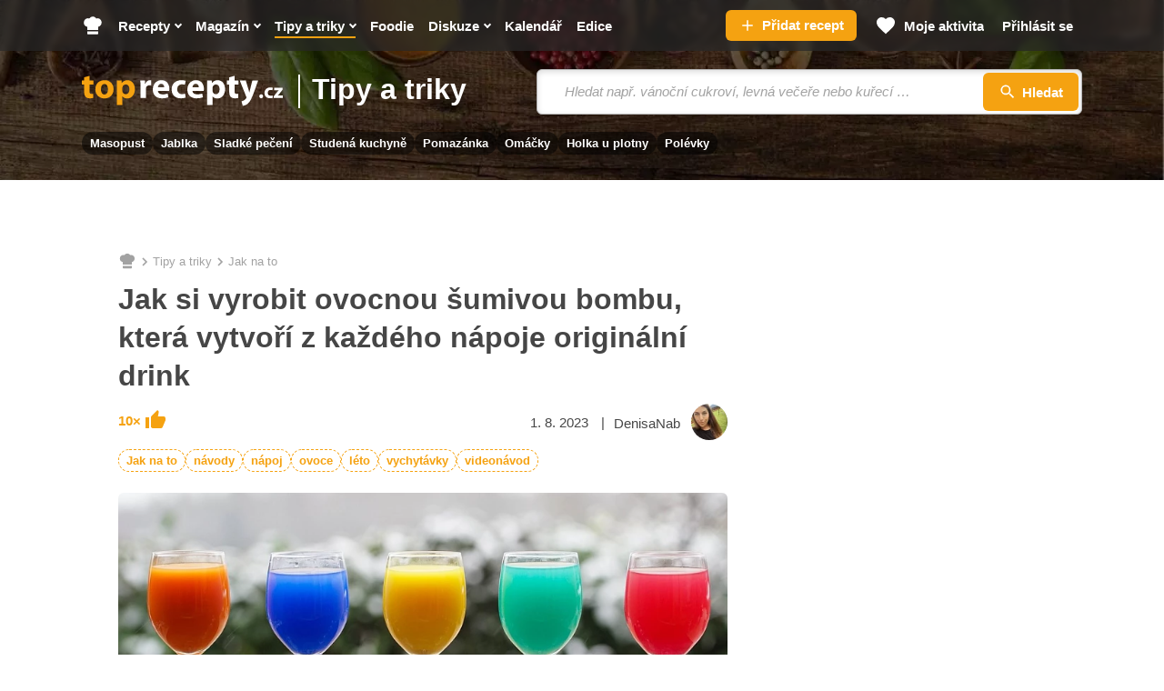

--- FILE ---
content_type: text/html; charset=utf-8
request_url: https://www.toprecepty.cz/tipy-triky/sumiva-ovocna-bomba-do-piti-jednoduchy-navod/
body_size: 35791
content:

<!DOCTYPE html>
<html lang="cs" class="no-js">
<head>
	<meta charset="utf-8">

	<!--[if IE]><meta http-equiv="X-UA-Compatible" content="IE=edge,chrome=1"><![endif]-->
	<meta name="viewport" content="width=device-width, initial-scale=1.0, shrink-to-fit=no">

	<title>Jak si vyrobit ovocnou šumivou bombu, která vytvoří z každého nápoje originální drink - Toprecepty.cz</title>

		<link rel="stylesheet" href="https://static.toprecepty.cz/design21/dist/css/style-291e72a468aa392461e7f15fa93c623b.css">
		<link rel="stylesheet" href="https://static.toprecepty.cz/design21/dist/css/print-ea3a37abfe2bf21eb3aa0f5d7bc16ca7.css" media="print">


	<script>
		var web = "https://www.toprecepty.cz" + '/';
		var basePath = "";
		var statUrl = "https://stat.toprecepty.cz";

		(function () {
			var className = document.documentElement.className;
			className = className.replace('no-js', 'js');

			(function() {
				var mediaHover = window.matchMedia('(hover: none), (pointer: coarse), (pointer: none)');
				mediaHover.addListener(function(media) {
					document.documentElement.classList[media.matches ? 'add' : 'remove']('no-hoverevents');
					document.documentElement.classList[!media.matches ? 'add' : 'remove']('hoverevents');
				});
				className += (mediaHover.matches ? ' no-hoverevents' : ' hoverevents');
			})();

			var supportsCover = 'CSS' in window && typeof CSS.supports === 'function' && CSS.supports('object-fit: cover');
			className += (supportsCover ? ' ' : ' no-') + 'objectfit';

			// Detect browser for specifix CSS
			if (navigator.userAgent.indexOf("Chrome/") != -1) className += ' chrome'
			else if (navigator.userAgent.indexOf("Safari/") != -1) className += ' safari'
			else if (navigator.userAgent.indexOf("Firefox/") != -1) className += ' firefox'

			document.documentElement.className = className;

			// vw
			var viewportCalc = function() {
				document.querySelector('html').style.overflowY = 'scroll'; // prevents horizontal CLS after page loads
				var vw = document.documentElement.clientWidth * 0.01;
				document.documentElement.style.setProperty('--vw', vw+'px');
			};
			viewportCalc();
			window.addEventListener('resize', viewportCalc);
			window.addEventListener('orientationchange', viewportCalc);
			window.addEventListener('DOMContentLoaded', () => {
				document.querySelector('html').style.overflowY = null;
			});
		}());
	</script>

	<!-- SpeedCurve RUM -->
	<script>
	LUX=(function(){ var a=("undefined"!==typeof(LUX)&&"undefined"!==typeof(LUX.gaMarks)?LUX.gaMarks:[]);var d=("undefined"!==typeof(LUX)&&"undefined"!==typeof(LUX.gaMeasures)?LUX.gaMeasures:[]);var j="LUX_start";var k=window.performance;var l=("undefined"!==typeof(LUX)&&LUX.ns?LUX.ns:(Date.now?Date.now():+(new Date())));if(k&&k.timing&&k.timing.navigationStart){ l=k.timing.navigationStart}function f(){ if(k&&k.now){ return k.now()}var o=Date.now?Date.now():+(new Date());return o-l}function b(n){ if(k){ if(k.mark){ return k.mark(n)}else{ if(k.webkitMark){ return k.webkitMark(n)}}}a.push({ name:n,entryType:"mark",startTime:f(),duration:0});return}function m(p,t,n){ if("undefined"===typeof(t)&&h(j)){ t=j}if(k){ if(k.measure){ if(t){ if(n){ return k.measure(p,t,n)}else{ return k.measure(p,t)}}else{ return k.measure(p)}}else{ if(k.webkitMeasure){ return k.webkitMeasure(p,t,n)}}}var r=0,o=f();if(t){ var s=h(t);if(s){ r=s.startTime}else{ if(k&&k.timing&&k.timing[t]){ r=k.timing[t]-k.timing.navigationStart}else{ return}}}if(n){ var q=h(n);if(q){ o=q.startTime}else{ if(k&&k.timing&&k.timing[n]){ o=k.timing[n]-k.timing.navigationStart}else{ return}}}d.push({ name:p,entryType:"measure",startTime:r,duration:(o-r)});return}function h(n){ return c(n,g())}function c(p,o){ for(i=o.length-1;i>=0;i--){ var n=o[i];if(p===n.name){ return n}}return undefined}function g(){ if(k){ if(k.getEntriesByType){ return k.getEntriesByType("mark")}else{ if(k.webkitGetEntriesByType){ return k.webkitGetEntriesByType("mark")}}}return a}return{ mark:b,measure:m,gaMarks:a,gaMeasures:d}})();LUX.ns=(Date.now?Date.now():+(new Date()));LUX.ac=[];LUX.cmd=function(a){ LUX.ac.push(a)};LUX.init=function(){ LUX.cmd(["init"])};LUX.send=function(){ LUX.cmd(["send"])};LUX.addData=function(a,b){ LUX.cmd(["addData",a,b])};LUX_ae=[];window.addEventListener("error",function(a){ LUX_ae.push(a)});LUX_al=[];if("function"===typeof(PerformanceObserver)&&"function"===typeof(PerformanceLongTaskTiming)){ var LongTaskObserver=new PerformanceObserver(function(c){ var b=c.getEntries();for(var a=0;a<b.length;a++){ var d=b[a];LUX_al.push(d)}});try{ LongTaskObserver.observe({ type:["longtask"]})}catch(e){ }};
	</script>
	<script>
	</script>

<link rel="preconnect" as="script" href="https://sdk.privacy-center.org/">
<link rel="preload" as="script" fetchpriority="high" href="https://sdk.privacy-center.org/9a8e2159-3781-4da1-9590-fbf86806f86e/loader.js?target=www.toprecepty.cz">
<script>
  (function () {
    const nativeSrcProperty = Object.getOwnPropertyDescriptor(HTMLScriptElement.prototype, 'src');

    Object.defineProperty(HTMLScriptElement.prototype, 'src', {
      get: function () {
        return nativeSrcProperty.get.call(this);
      },

      set: function (value) {
        if (value?.includes('privacy-center.org')) {
          this.fetchPriority = 'high';

          Object.defineProperty(HTMLScriptElement.prototype, 'src', {
            ...nativeSrcProperty
          });
        }

        nativeSrcProperty.set.call(this, value);
      }
    });
  }());
</script>
<script>(function(){ function i(e){ if(!window.frames[e]){ if(document.body&&document.body.firstChild){ var t=document.body;var n=document.createElement("iframe");n.style.display="none";n.name=e;n.title=e;t.insertBefore(n,t.firstChild)}else{ setTimeout(function(){ i(e)},5)}}}function e(n,o,r,f,s){ function e(e,t,n,i){ if(typeof n!=="function"){ return}if(!window[o]){ window[o]=[]}var a=!1;if(s){ a=s(e,i,n)}if(!a){ window[o].push({ command:e,version:t,callback:n,parameter:i})}}e.stub=!0;e.stubVersion=2;function t(i){ if(!window[n]||window[n].stub!==!0){ return}if(!i.data){ return}var a=typeof i.data==="string";var e;try{ e=a?JSON.parse(i.data):i.data}catch(t){ return}if(e[r]){ var o=e[r];window[n](o.command,o.version,function(e,t){ var n={ };n[f]={ returnValue:e,success:t,callId:o.callId};if(i.source){ i.source.postMessage(a?JSON.stringify(n):n,"*")}},o.parameter)}}if(typeof window[n]!=="function"){ window[n]=e;if(window.addEventListener){ window.addEventListener("message",t,!1)}else{ window.attachEvent("onmessage",t)}}}e("__tcfapi","__tcfapiBuffer","__tcfapiCall","__tcfapiReturn");i("__tcfapiLocator")})()</script>
<script async src="https://sdk.privacy-center.org/9a8e2159-3781-4da1-9590-fbf86806f86e/loader.js?target=www.toprecepty.cz" id="spcloader" charset="utf-8"></script>

	<!-- Google Tag Manager -->
	<script>
		(function (w, d, s, l, i) {
			w[l] = w[l] || [];
			w[l].push({ "gtm.start": new Date().getTime(), event: "gtm.js" });
			var f = d.getElementsByTagName(s)[0],
				j = d.createElement(s),
				dl = l != "dataLayer" ? "&l=" + l : "";
			j.async = true;
			j.type = "text/javascript";
			j.src = "https://www.googletagmanager.com/gtm.js?id=" + i + dl;
			f.parentNode.insertBefore(j, f);
		})(window, document, "script", "dataLayer", "GTM-5NZ9N4Z");
	</script>
	<!-- End Google Tag Manager -->


	<script>
		window.dataLayer = window.dataLayer || [];
	</script>


	<script>
		var analyticsConsentPurpose = 'publishers-Kqq3iPge';
		window.didomiOnReady = window.didomiOnReady || [];
		window.didomiOnReady.push(function (Didomi) {
			// The SDK is done loading, check the consent status of the user
			const analytictsConsentStatus = Didomi.getUserConsentStatusForPurpose(analyticsConsentPurpose);
			if (!analytictsConsentStatus) {
				return;
			}
			var s = document.createElement("script");
			s.src = "https://cdn.speedcurve.com/js/lux.js?id=706969200";
			s.async = true;
			s.crossOrigin = "anonymous";
			s.defer = true;
			document.body.appendChild(s);

			function runLuxWhenPageIsFullyParsed() {
				let player_count = document.querySelectorAll('.playerjs').length;

				LUX = window.LUX || {};

				LUX.label = ("Other" === 'Recipe' && player_count) ? "Recipe with video" : "Other";
				LUX.addData("first_visit_session", 1);
				LUX.addData("first_visit_overall", 1);
				LUX.addData("user_group", "visitor");
				LUX.addData("ad_enabled", 1);
						if (typeof window.burdaAds === 'undefined') {
							LUX.addData("ad_state", 'off');
						} else {
							LUX.addData("ad_state", burdaAds.isSeznam() ? 'seznam' : 'on');
						}
				LUX.addData("consent_provider", "didomi");

				LUX.addData('consent.confirmed', 1);
				LUX.addData('player_count', player_count);
			}

			if (document.readyState === "complete" || document.readyState === "loaded" || document.readyState === "interactive") {
				runLuxWhenPageIsFullyParsed();
			} else {
				window.addEventListener("DOMContentLoaded", runLuxWhenPageIsFullyParsed);
			}

		});
	</script>
	<script>

	</script>

<script>
    (function(u,p,s,c,r){ u[r]=u[r]||function(p){ (u[r].q=u[r].q||[]).push(p)},u[r].ls=1*new Date();
    var a=p.createElement(s),m=p.getElementsByTagName(s)[0];a.async=1;a.src=c;m.parentNode.insertBefore(a,m)
    })(window,document,'script','//files.upscore.com/async/upScore.js','upScore');

    upScore({
        config:{
            domain: "toprecepty.cz",
            article: ".b-layout__content",
            track_positions: false
        },
        data: {
            section: "Tipy a triky",
            taxonomy: "",
            object_id: "",
            pubdate: "2023-08-05T12:00:00+02:00",
            author: "DenisaNab",
            object_type: "article",
            custom_video : 0,
			content_type : "0",
        }
    });
</script>






	<meta name="keywords" content="Jak na to, návody, nápoj, ovoce, léto, vychytávky, videonávod">
	<meta name="description" content="Šumivé ovocné bomby vytvoří z každého nápoje originální drink, na který je navíc radost pohledět. Díky nim můžete vykouzlit z obyčejné vody, sektu, džusu či koktejlu nevšední pití." />
	<meta name="robots" content="all,follow" />
	<meta name="copyright" content="toprecepty.cz" />
	<meta name="author" content="toprecepty.cz">

	<meta name="p:domain_verify" content="808e8c69a2abeb25b113323c7540dd38" />
	<meta property="fb:app_id" content="1538988926368516">
	<meta property="fb:pages" content="149431389370">
	<link rel="canonical" href="https://www.toprecepty.cz/tipy-triky/sumiva-ovocna-bomba-do-piti-jednoduchy-navod/">

	<link rel="previewimage" href="https://static.toprecepty.cz/fotky/images/6/5262-1920-1080.webp">

	<meta property="og:title" content="Jak si vyrobit ovocnou šumivou bombu, která vytvoří z každého nápoje originální drink" />
	<meta property="og:description" content="Šumivé ovocné bomby vytvoří z každého nápoje originální drink, na který je navíc radost pohledět. Díky nim můžete vykouzlit z obyčejné vody, sektu, džusu či koktejlu nevšední pití. " />
	<meta property="og:url" content="https://www.toprecepty.cz/tipy-triky/sumiva-ovocna-bomba-do-piti-jednoduchy-navod/" />
	<meta property="og:image" content="https://static.toprecepty.cz/fotky/images/6/5262-1920-1080.webp" />
	<meta property="og:image:secure_url" content="https://static.toprecepty.cz/fotky/images/6/5262-1920-1080.webp" />
	<meta property="og:type" content="Article" />
	<meta property="og:site_name" content="toprecepty.cz">

	<meta name="twitter:site" content="@topreceptycz" />
	<meta name="twitter:title" content="Jak si vyrobit ovocnou šumivou bombu, která vytvoří z každého nápoje originální drink" />
	<meta name="twitter:description" content="Šumivé ovocné bomby vytvoří z každého nápoje originální drink, na který je navíc radost pohledět. Díky nim můžete vykouzlit z obyčejné vody, sektu, džusu či koktejlu nevšední pití. " />
	<meta name="twitter:image" content="https://static.toprecepty.cz/fotky/images/6/5262-1920-1080.webp" />

	<meta name="twitter:card" content="summary">
	<meta name="twitter:domain" content="toprecepty.cz">

	<link rel="shortcut icon" href="https://static.toprecepty.cz/design/img/favicon-2022/favicon.ico">
	<link rel="icon" sizes="16x16 32x32 64x64" href="https://static.toprecepty.cz/design/img/favicon-2022/favicon.ico">
	<link rel="icon" type="image/png" sizes="196x196" href="https://static.toprecepty.cz/design/img/favicon-2022/favicon-196x196.png">
	<link rel="icon" type="image/png" sizes="128x128" href="https://static.toprecepty.cz/design/img/favicon-2022/favicon-128.png">
	<link rel="icon" type="image/png" sizes="96x96" href="https://static.toprecepty.cz/design/img/favicon-2022/favicon-96x96.png">
	<link rel="icon" type="image/png" sizes="32x32" href="https://static.toprecepty.cz/design/img/favicon-2022/favicon-32x32.png">
	<link rel="icon" type="image/png" sizes="16x16" href="https://static.toprecepty.cz/design/img/favicon-2022/favicon-16x16.png">
	<link rel="apple-touch-icon-precomposed" sizes="57x57" href="https://static.toprecepty.cz/design/img/favicon-2022/apple-touch-icon-57x57.png">
	<link rel="apple-touch-icon-precomposed" sizes="114x114" href="https://static.toprecepty.cz/design/img/favicon-2022/apple-touch-icon-114x114.png">
	<link rel="apple-touch-icon-precomposed" sizes="72x72" href="https://static.toprecepty.cz/design/img/favicon-2022/apple-touch-icon-72x72.png">
	<link rel="apple-touch-icon-precomposed" sizes="144x144" href="https://static.toprecepty.cz/design/img/favicon-2022/apple-touch-icon-144x144.png">
	<link rel="apple-touch-icon-precomposed" sizes="60x60" href="https://static.toprecepty.cz/design/img/favicon-2022/apple-touch-icon-60x60.png">
	<link rel="apple-touch-icon-precomposed" sizes="120x120" href="https://static.toprecepty.cz/design/img/favicon-2022/apple-touch-icon-120x120.png">
	<link rel="apple-touch-icon-precomposed" sizes="76x76" href="https://static.toprecepty.cz/design/img/favicon-2022/apple-touch-icon-76x76.png">
	<link rel="apple-touch-icon-precomposed" sizes="152x152" href="https://static.toprecepty.cz/design/img/favicon-2022/apple-touch-icon-152x152.png">
	<meta name="msapplication-TileColor" content="#FFFFFF">
	<meta name="msapplication-TileImage" content="https://static.toprecepty.cz/design/img/favicon-2022/mstile-144x144.png">
	<meta name="msapplication-square70x70logo" content="https://static.toprecepty.cz/design/img/favicon-2022/mstile-70x70.png" />
	<meta name="msapplication-square150x150logo" content="https://static.toprecepty.cz/design/img/favicon-2022/mstile-150x150.png" />
	<meta name="msapplication-wide310x150logo" content="https://static.toprecepty.cz/design/img/favicon-2022/mstile-310x150.png" />
	<meta name="msapplication-square310x310logo" content="https://static.toprecepty.cz/design/img/favicon-2022/mstile-310x310.png" />
	<meta name="msapplication-config" content="/browserconfig.xml">

	<link rel="alternate" type="application/rss+xml" title="Toprecepty.cz - RSS receptů" href="/rss1.xml">
	<link rel="alternate" type="application/rss+xml" title="Toprecepty.cz - RSS článků" href="/sitemap/rss-all-articles.xml">
	<meta name="robots" content="max-image-preview:large" />
    <meta name="robots" content="max-video-preview:large" />


		<script>
			const BurdaDynamicAdsConfig = [];
		</script>
		<meta property="burda_ads:content_type" content="article">
		<meta property="burda_ads:tags" content="jak na to, návody, nápoj, ovoce, léto, vychytávky, videonávod">
			<link rel="stylesheet" media="all" href="https://ads.burdadigital.cz/sites/default/files/public/burda_ads/prod/dist/toprecepty/v5/burda-ads.css?version=66c797" />
			<script>
				window.burdaAds = window.burdaAds || { queue: [] };
				window.burdaAds.hasR2B2 = true;
				
			</script>
			<link rel="preload" as="script" fetchpriority="low" href="https://micro.rubiconproject.com/prebid/dynamic/26636.js">
			<script async crossorigin="anonymous" src="//securepubads.g.doubleclick.net/tag/js/gpt.js"></script>
			<script type="application/javascript">
				top.__pxPageConfig = top.__pxPageConfig || {};
				top.__pxPageConfig.template = "article"; 
			</script>
			<script src="https://cdn.performax.cz/yi/adsbypx/px_autoads.js" async defer></script>
			<script src="https://ads.burdadigital.cz/sites/default/files/public/json/toprecepty/burda-ads--config.js"></script>
			<script src="https://ads.burdadigital.cz/sites/default/files/public/burda_ads/prod/dist/toprecepty/v5/burda-ads--critical.js?version=a9baa6"></script>
			<script src="https://ads.burdadigital.cz/sites/default/files/public/burda_ads/prod/dist/toprecepty/v5/burda-ads.js?version=a9baa6" async></script>
		<style>
			.page-gallery {
				--page-background-color: #282828;
			}
			.b-ad__inner::after {
				display:none;
			}
			.ui-html--traffic--seznam .b-tips,
			.ui-html--traffic--seznam .b-share__item--text {
				display: none;
			}
			.ui-html--traffic .page-gallery .b-ad__inner {
				background:transparent;
			}
			@media (min-width: 768px) {
				.branding-wrapper #main > .main__content >.u-mb-sm {
					margin-bottom:0;
				}
				.branding-wrapper .m-categories.m-categories--homepage {
					max-width: 1080px;
					margin-left: auto;
					margin-right: auto;
					left: unset;
				}
			}
			.leaderboard-1-wrapper {
				min-height:210px;
				width:100%;
			}

			@media only screen and (max-width: 1299px) {
				.leaderboard-1-wrapper {
					display: none;
				}
			}

			@media only screen and (min-width: 1300px) {
				.leaderboard-1-wrapper {
					display: block;
				}
			}
			@media (max-width: 768px) {
				.main { overflow-x: hidden; }
			}
			@media (min-width: 1200px) {
				.branding-wrapper .b-color {
					margin-left: calc(var(--row-main-gutter)* -1);
					margin-right: calc(var(--row-main-gutter)* -1);
				}
			}
			@media (min-width: 1000px) {
				.branding-wrapper .b-color {
					border-radius: 0;
				}
			}
			:root {
				--burda-ads-wrapper-background-color: #f9f9f9;
			}
			.ui-html--traffic--seznam .main__content {
				max-width: unset;
			}
			@media (max-width: 768px) {
				div[data-advert-container-id="10173"]:not(.ui-advert-container--format--mobile-rectangle),
				div[data-advert-container-id="10174"]:not(.ui-advert-container--format--mobile-rectangle),
				div[data-advert-container-id="10640"]:not(.ui-advert-container--format--mobile-rectangle),
				div[data-advert-container-id="10641"]:not(.ui-advert-container--format--mobile-rectangle)
				{
					height: 80vh;
				}
			}
		</style>
		<script>
			(function () {
				const isEconomia = burdaAds.isEconomia();
				const isSeznam = burdaAds.isSeznam();
				if (isEconomia || isSeznam) {
					return;
				}

				const scriptElement = document.createElement('script');
				scriptElement.src = '//pahtuz.tech/c/toprecepty.cz.js';
				document.head.append(scriptElement);
			}());
		</script>
</head>

<body data-controller="Body " class="  page-subpage   page-page page-tip   webp leaderboard-burdaAds ui-page ui-page--undefined ui-page--toprecepty">

	<script data-type="contentView">
		let type = "page";
		let id = 3094;
		if (type && id) {
			const data = new FormData();
			data.append('type', type);
			data.append('id', id);
			data.append('requestToken', "pic33u3x4t");

			navigator.sendBeacon("https://www.toprecepty.cz/content-heartbeat", data);
		}
	</script>


	<!-- Google Tag Manager (noscript) -->
	<noscript><iframe
				src="https://www.googletagmanager.com/ns.html?id=GTM-5NZ9N4Z"
				height="0"
				width="0"
				style="display: none; visibility: hidden"></iframe>
	</noscript>
	<!-- End Google Tag Manager (noscript) -->


<p class="m-accessibility">
	<a title="Přejít k obsahu (Klávesová zkratka: Alt + 2)" accesskey="2" href="#main">Přejít k obsahu</a>
	<span class="hide">|</span>
	<a href="#menu-main">Přejít k hlavnímu menu</a>
	<span class="hide">|</span>
	<a href="#form-search">Přejít k vyhledávání</a>
</p>


<header class="header"> 

<div class="b-intro b-intro--magazine">
	<div class="b-intro__bg img img--fill">
			<img class="img__img" src="https://static.toprecepty.cz/design21/dist/img/illust/background/intro-bg-1630.webp"
				srcset="
					https://static.toprecepty.cz/design21/dist/img/illust/background/intro-bg-320.webp 320w,
					https://static.toprecepty.cz/design21/dist/img/illust/background/intro-bg-480.webp 480w,
					https://static.toprecepty.cz/design21/dist/img/illust/background/intro-bg-768.webp 768w,
					https://static.toprecepty.cz/design21/dist/img/illust/background/intro-bg-1000.webp 1000w,
					https://static.toprecepty.cz/design21/dist/img/illust/background/intro-bg-1200.webp 1200w,
					https://static.toprecepty.cz/design21/dist/img/illust/background/intro-bg-1440.webp 1440w,
					https://static.toprecepty.cz/design21/dist/img/illust/background/intro-bg-1630.webp 1630w"
				sizes="100vw"
				alt="" fetchpriority="high">
	</div>
	<div class="b-intro__main">
		<div class="row-main row-main--wide">
			<div class="b-intro__inner">
				<div class="b-intro__grid">
					<div class="b-intro__logo">
						<p class="u-mb-0">
							<a href="/">
									<svg class="b-intro__img" xmlns="http://www.w3.org/2000/svg" viewBox="0 0 1000 150" xml:space="preserve">
										<title>Toprecepty.cz</title>
										<path fill="#F5A211" d="M11.5 7.3v16.2H0v19.9h11.5v35.5c0 6.1.6 11.3 1.9 15.5a24 24 0 0 0 5.6 10.2c2.2 2.3 5.1 4.1 8.6 5.4 3.5 1.4 7.4 2 11.8 2.1a62.8 62.8 0 0 0 17.4-2.3l-.2-20.4-2.3.4-2.5.2-3.2.1c-2.6 0-4.8-.5-6.3-1.6a9.2 9.2 0 0 1-3.4-5c-.7-2.2-1-5.1-1-8.6V43.4h19.4V23.5H38V0L11.5 7.3zm102.2 14.1c-7 0-13.4 1.1-19.1 3.3a39.1 39.1 0 0 0-24.1 23.8c-2.2 5.7-3.3 12-3.3 19.1 0 7 1.2 13.3 3.5 18.8a39.5 39.5 0 0 0 23.8 22.9 50.6 50.6 0 0 0 31.4 1.2c4.4-1.2 8.6-3 12.5-5.4A40 40 0 0 0 155.5 83c1.7-5 2.5-10.7 2.5-17 0-6.6-1.1-12.6-3.2-18.1a41.2 41.2 0 0 0-22.9-23.3 51.2 51.2 0 0 0-18.2-3.2zm-.9 19.3c3 0 5.7.8 7.9 2.2a16 16 0 0 1 5.3 5.9 41.7 41.7 0 0 1 4 17.7c0 5.3-.7 9.9-2.1 13.9a20 20 0 0 1-5.9 9.1 13.7 13.7 0 0 1-9.2 3.3c-3.8-.1-7.1-1.2-9.7-3.5a21.1 21.1 0 0 1-6-9.2c-1.4-3.9-2-8.4-2-13.4 0-3.2.3-6.4 1-9.5a31 31 0 0 1 3.1-8.4c1.4-2.5 3.3-4.5 5.5-6 2.2-1.3 4.9-2.1 8.1-2.1zm61.8 104.8h27v-43.2h.4a20 20 0 0 0 5.3 5.1c2.2 1.5 4.7 2.7 7.6 3.6a37.4 37.4 0 0 0 40.8-15.2c2.5-3.7 4.6-8.1 6-13.1 1.5-5 2.2-10.7 2.2-17 0-6.9-1-13.1-3-18.6a41.8 41.8 0 0 0-7.9-13.9 35.4 35.4 0 0 0-11.5-8.7 37.7 37.7 0 0 0-30.4.6A32 32 0 0 0 199 35.5h-.4l-1.2-12.1H174a461 461 0 0 1 .7 29.2v92.9h-.1zm27-84.4.1-2.5.4-2.3a17.2 17.2 0 0 1 9-11.9 16 16 0 0 1 7.2-1.8c4 0 7.4 1.1 10.1 3.2 2.7 2.1 4.7 5 6.1 8.6 1.4 3.6 2 7.8 2 12.5 0 4.9-.7 9.2-2.2 12.9a18.7 18.7 0 0 1-6.4 8.5c-2.8 2-6.1 3-10 3.1a16 16 0 0 1-12.7-6.3 17 17 0 0 1-3.1-6.5l-.4-2.7-.1-3V61.1z"></path>
										<path fill="#FFF" d="M291.6 110.4h27V66.3l.1-3.2.4-2.9c.9-4.2 3-7.5 6.2-10a20 20 0 0 1 12.3-3.7 46.4 46.4 0 0 1 7.3.7V21.9l-2.6-.4-3-.1c-2.2 0-4.4.3-6.6 1a25.1 25.1 0 0 0-12.4 8.8c-1.8 2.3-3.2 5-4.4 8.2h-.9l-1.1-16h-23.1a181.2 181.2 0 0 1 .6 17.2l.1 11.4v58.4h.1zm142.8-34.9a55.8 55.8 0 0 0 .9-10.6c0-4.3-.4-8.6-1.3-12.8-.9-4.2-2.3-8.1-4.2-11.8A32.6 32.6 0 0 0 411.4 24a45.9 45.9 0 0 0-31 .2A38.6 38.6 0 0 0 359.5 42a55.1 55.1 0 0 0-6.8 25.9 48 48 0 0 0 5.5 23.5 37 37 0 0 0 15.8 15.3 53.8 53.8 0 0 0 25.1 5.4 90.7 90.7 0 0 0 31.5-5.5L427 88.3a69.1 69.1 0 0 1-33.1 2.7c-2.8-.7-5.4-1.7-7.7-3a16.8 16.8 0 0 1-5.4-5.2 14.7 14.7 0 0 1-2.4-7.3h56zm-56.1-18.4a22.3 22.3 0 0 1 4.3-11.4c1.3-1.8 3-3.3 5-4.4 2-1.1 4.5-1.7 7.3-1.7a13.6 13.6 0 0 1 12.3 6.3 22 22 0 0 1 2.9 11.2h-31.8zm135.2 31c-2 .9-4.3 1.6-6.9 2.1-2.5.5-5.4.7-8.6.7a26 26 0 0 1-9.3-1.6A21.6 21.6 0 0 1 476 77a30.3 30.3 0 0 1 .9-23.1 21.6 21.6 0 0 1 20.5-11.7c3.5 0 6.5.3 9 .8s4.5 1.1 6.1 1.9l4.3-20.1a47.3 47.3 0 0 0-13.4-2.9 58.9 58.9 0 0 0-28.6 3.2 44.4 44.4 0 0 0-15.6 9.9 41 41 0 0 0-9.5 14.7 50.3 50.3 0 0 0-3.2 17.9c.1 9.1 2 17 5.7 23.6a39 39 0 0 0 15.9 15.3c6.9 3.6 15 5.4 24.4 5.5a75.9 75.9 0 0 0 18.1-2.1c2.5-.6 4.5-1.3 6.1-2.1l-3.2-19.7zm92.9-12.6a55.8 55.8 0 0 0 .9-10.6c0-4.3-.4-8.6-1.3-12.8-.9-4.2-2.3-8.1-4.2-11.8A32.6 32.6 0 0 0 583.4 24a45.9 45.9 0 0 0-31 .2A38.6 38.6 0 0 0 531.5 42a55.1 55.1 0 0 0-6.8 25.9 48 48 0 0 0 5.5 23.5 37 37 0 0 0 15.8 15.3 53.8 53.8 0 0 0 25.1 5.4 90.7 90.7 0 0 0 31.5-5.5L599 88.3a69.1 69.1 0 0 1-33.1 2.7c-2.8-.7-5.4-1.7-7.7-3a15.9 15.9 0 0 1-7.8-12.5h56zm-56.2-18.4a22.3 22.3 0 0 1 4.3-11.4c1.3-1.8 3-3.3 5-4.4 2-1.1 4.5-1.7 7.3-1.7a13.6 13.6 0 0 1 12.3 6.3 22 22 0 0 1 2.9 11.2h-31.8zm73.2 88.4h27v-43.2h.4a20 20 0 0 0 5.3 5.1c2.2 1.5 4.7 2.7 7.6 3.6a37.4 37.4 0 0 0 40.8-15.2c2.5-3.7 4.6-8.1 6-13.1 1.5-5 2.2-10.7 2.2-17 0-6.9-1-13.1-3-18.6a41.8 41.8 0 0 0-7.9-13.9 35.4 35.4 0 0 0-11.5-8.7 37.7 37.7 0 0 0-30.4.6 32 32 0 0 0-12.1 10.4h-.4l-1.2-12.1h-23.4a461 461 0 0 1 .7 29.2v92.9h-.1zm27-84.4.1-2.5.4-2.3a17.2 17.2 0 0 1 9-11.9 16 16 0 0 1 7.2-1.8c4 0 7.4 1.1 10.1 3.2 2.7 2.1 4.7 5 6.1 8.6 1.4 3.6 2 7.8 2 12.5 0 4.9-.7 9.2-2.2 12.9a18.7 18.7 0 0 1-6.4 8.5c-2.8 2-6.1 3-10 3.1a16 16 0 0 1-12.7-6.3 17 17 0 0 1-3.1-6.5l-.4-2.7-.1-3V61.1zm83-53.8v16.2h-11.5v19.9h11.5v35.5c0 6.1.6 11.3 1.9 15.5a24 24 0 0 0 5.6 10.2c2.2 2.3 5.1 4.1 8.6 5.4 3.5 1.4 7.4 2 11.8 2.1a62.8 62.8 0 0 0 17.4-2.3l-.2-20.4-2.3.4-2.5.2-3.2.1c-2.6 0-4.8-.5-6.3-1.6a9.2 9.2 0 0 1-3.4-5c-.7-2.2-1-5.1-1-8.6V43.4h19.4V23.5h-19.4V0l-26.4 7.3zm52.5 16.2 32 79.6.9 2.6.2 1.8c0 .5-.1 1.2-.4 1.8-.2.7-.6 1.4-1 2.1a37.7 37.7 0 0 1-7 8 47.8 47.8 0 0 1-15.9 7.4l5.9 22.7a49.7 49.7 0 0 0 33-19.6 86 86 0 0 0 7.1-11.1 324.6 324.6 0 0 0 16.2-38.2l20.3-57.2h-28.8L837.6 66l-1.3 5.4-1.3 5.7-1.2 5.2h-.7l-1.3-5.2-1.5-5.6-1.5-5.4-13-42.8h-29.9v.2zm106.4 88c2 0 3.6-.4 5.1-1.3 1.4-.8 2.6-2 3.3-3.4a10 10 0 0 0 1.2-5 12 12 0 0 0-1.3-5.2 8.3 8.3 0 0 0-3.3-3.4c-1.4-.8-3-1.2-4.9-1.2-1.9 0-3.5.4-4.9 1.2a9 9 0 0 0-3.3 3.4c-.8 1.5-1.2 3.2-1.2 5.1 0 1.9.4 3.6 1.2 5a8.3 8.3 0 0 0 3.3 3.4 8 8 0 0 0 4.8 1.4zm56.2-14.3a22 22 0 0 1-9.2 1.6c-2 0-3.8-.3-5.5-.9-1.7-.6-3.2-1.5-4.5-2.8a11.9 11.9 0 0 1-3-4.5c-.7-1.8-1.1-3.9-1.1-6.2 0-2.8.5-5.3 1.7-7.5 1.1-2.2 2.7-3.9 4.8-5.1 2.1-1.2 4.5-1.8 7.4-1.9a25.8 25.8 0 0 1 8.9 1.6l2.5-11.9a32.5 32.5 0 0 0-7.9-1.8c-1.4-.2-2.9-.2-4.3-.2-4.8 0-9 .7-12.7 2.2a26 26 0 0 0-15 14.6 29 29 0 0 0-1.9 10.7c0 5.4 1.2 10.1 3.4 14 2.2 3.9 5.4 7 9.5 9.1 4.1 2.1 8.9 3.2 14.5 3.3a52.2 52.2 0 0 0 10.7-1.2 25 25 0 0 0 3.6-1.2l-1.9-11.9zm6.6 13.2h44.9V97.6h-24.8v-.2c1.5-1.4 2.9-2.9 4.3-4.5l4.2-4.9 15.5-19.5v-9.7H957v12.8h22.6v.2l-4 4.4-4.1 4.7-16.3 20.4v9.1h-.1z"></path>
									</svg>
							</a>
						</p>
						
							<a href="/tipy-triky/" class="b-intro__name" style="text-transform: none">
								Tipy a triky
							</a>
						
					</div>
					<div class="b-intro__suggest-wrap">
						<div class="b-intro__suggest">

<form action="/vyhledavani-obsahu" class="f-suggest f-suggest--intro b-suggest b-suggest--header" data-controller="Etarget Search" method="get">
	<button type="button" class="f-suggest__toggle btn btn--blank toggle" data-action="click->Search#toggle click->Menu#close">
		<span class="toggle__inner">
			
            <span class="icon-svg icon-svg--search toggle__icon">
                <svg class="icon-svg__svg">
                    <use xlink:href="https://www.toprecepty.cz/design21/dist/img/icons.svg?v=1768491787&version=#icon-search" x="0" y="0" width="100%" height="100%" />
                </svg>
            </span>
        
			<span class="u-vhide">
				Přejít na vyhledávání
			</span>
		</span>
	</button>
	<div class="f-suggest__holder" data-scroll-lock-scrollable>
		<p class="f-suggest__inp-wrap">
			<label for="hledam" class="inp-label u-vhide">
				Vyhledávání
			</label>
			<span class="inp-fix">
				<input type="text" name="term" class="f-suggest__inp inp-text" autocomplete="off" placeholder="Hledat např. vánoční cukroví, levná večeře nebo kuřecí …" data-suggest="/vyhledavani/whisperer?t=1&amp;s=r" value="" data-Search-target="input">
				<button type="submit" class="f-suggest__btn btn btn--loader">
					<span class="btn__text">
						<span class="item-icon">
							
            <span class="icon-svg icon-svg--search ">
                <svg class="icon-svg__svg">
                    <use xlink:href="https://www.toprecepty.cz/design21/dist/img/icons.svg?v=1768491787&version=#icon-search" x="0" y="0" width="100%" height="100%" />
                </svg>
            </span>
        
							<span class="f-suggest__btn-text">
								Hledat
							</span>
						</span>
					</span>
				</button>
			</span>
		</p>

		<div class="b-suggest__holder f-suggest__box" data-Search-target="holder"></div>

		<div class="b-suggest__holder f-suggest__box" data-Search-target="before">
			<div class="b-submenu b-submenu--suggest">
				<div class="b-submenu__inner">
					<div class="b-suggest__inner">
						<div class="b-tabs__content">
							<div class="b-tabs__fragment is-active">
								<div class="b-suggest__title">
									Mohlo by se vám líbit
								</div>
								<div class="b-suggest__section">
 

	
	
	
	
	


<article class="b-horizontal b-horizontal--xxs b-suggest__item">
	<p class="b-horizontal__img-wrap" >

<span class="img b-horizontal__img img--16-9 img--fill img--rounded">
	

			<img class="img__img" loading="lazy" src="https://static.toprecepty.cz/fotky/recepty/0064/nadychany-hrneckovy-pernik-154325-210-118-exact.webp" alt="Nadýchaný hrnečkový perník" title="Nadýchaný hrnečkový perník" width="210" height="118">


	<img class="img__play" src="/design21/dist/img/illust/play.svg" alt="Videorecept" loading="lazy" width="80" height="80">
</span>


	</p>
	<div class="b-horizontal__main u-mb-last-0">
		<span class="b-horizontal__title h3 b-horizontal__title--clamp"  style="-webkit-line-clamp: 2;">
			<a href="/recept/18981-nadychany-hrneckovy-pernik/" class="b-horizontal__link link-mask">
				Nadýchaný hrnečkový perník
			</a>
		</span>
	</div>
</article>
 

	
	
	
	
	


<article class="b-horizontal b-horizontal--xxs b-suggest__item">
	<p class="b-horizontal__img-wrap" >

<span class="img b-horizontal__img img--16-9 img--fill img--rounded">
	

			<img class="img__img" loading="lazy" src="https://static.toprecepty.cz/fotky/recepty/0697/kure-na-paprice-i-pro-zacatecniky-249917-210-118-exact.webp" alt="Kuře na paprice (i pro začátečníky)" title="Kuře na paprice (i pro začátečníky)" width="210" height="118">


	<img class="img__play" src="/design21/dist/img/illust/play.svg" alt="Videorecept" loading="lazy" width="80" height="80">
</span>


	</p>
	<div class="b-horizontal__main u-mb-last-0">
		<span class="b-horizontal__title h3 b-horizontal__title--clamp"  style="-webkit-line-clamp: 2;">
			<a href="/recept/28963-kure-na-paprice-i-pro-zacatecniky/" class="b-horizontal__link link-mask">
				Kuře na paprice (i pro začátečníky)
			</a>
		</span>
	</div>
</article>
 

	
	
	
	
	


<article class="b-horizontal b-horizontal--xxs b-suggest__item">
	<p class="b-horizontal__img-wrap" >

<span class="img b-horizontal__img img--16-9 img--fill img--rounded">
	

			<img class="img__img" loading="lazy" src="https://static.toprecepty.cz/fotky/recepty/0139/mlete-rizky-pecene-v-troube-203478-210-118-exact.webp" alt="Mleté řízky pečené v troubě" title="Mleté řízky pečené v troubě" width="210" height="118">


	<img class="img__play" src="/design21/dist/img/illust/play.svg" alt="Videorecept" loading="lazy" width="80" height="80">
</span>


	</p>
	<div class="b-horizontal__main u-mb-last-0">
		<span class="b-horizontal__title h3 b-horizontal__title--clamp"  style="-webkit-line-clamp: 2;">
			<a href="/recept/60729-mlete-rizky-pecene-v-troube/" class="b-horizontal__link link-mask">
				Mleté řízky pečené v troubě
			</a>
		</span>
	</div>
</article>
 

	
	
	
	
	


<article class="b-horizontal b-horizontal--xxs b-suggest__item">
	<p class="b-horizontal__img-wrap" >

<span class="img b-horizontal__img img--16-9 img--fill img--rounded">
	

			<img class="img__img" loading="lazy" src="https://static.toprecepty.cz/fotky/recepty/0002/svickova-na-smetane-2920-210-118-exact.webp" alt="Svíčková na smetaně" title="Svíčková na smetaně" width="210" height="118">


	<img class="img__play" src="/design21/dist/img/illust/play.svg" alt="Videorecept" loading="lazy" width="80" height="80">
</span>


	</p>
	<div class="b-horizontal__main u-mb-last-0">
		<span class="b-horizontal__title h3 b-horizontal__title--clamp"  style="-webkit-line-clamp: 2;">
			<a href="/recept/2856-svickova-na-smetane/" class="b-horizontal__link link-mask">
				Svíčková na smetaně
			</a>
		</span>
	</div>
</article>
 

	
	
	
	
	


<article class="b-horizontal b-horizontal--xxs b-suggest__item">
	<p class="b-horizontal__img-wrap" >

<span class="img b-horizontal__img img--16-9 img--fill img--rounded">
	

			<img class="img__img" loading="lazy" src="https://static.toprecepty.cz/fotky/recepty/0533/extra-rychle-livance-232148-210-118-exact.webp" alt="Extra rychlé lívance" title="Extra rychlé lívance" width="210" height="118">


	<img class="img__play" src="/design21/dist/img/illust/play.svg" alt="Videorecept" loading="lazy" width="80" height="80">
</span>


	</p>
	<div class="b-horizontal__main u-mb-last-0">
		<span class="b-horizontal__title h3 b-horizontal__title--clamp"  style="-webkit-line-clamp: 2;">
			<a href="/recept/26018-extra-rychle-livance/" class="b-horizontal__link link-mask">
				Extra rychlé lívance
			</a>
		</span>
	</div>
</article>
								</div>
							</div>
						</div>
					</div>
				</div>
			</div>
		</div>
	</div>
</form>
						</div>
					</div>
					<div class="b-intro__tags">

<div class="b-intro-tags b-intro-tags--default">
	<div class="b-intro-tags__bottom grid grid--middle grid--space-between grid--x-xs">
		<div class="b-intro-tags__cell b-intro-tags__cell--tags grid__cell size--auto">
					<ul class="b-intro-tags__tags tags">
<li><a href="/temata/masopust/" class="tag tag--black">Masopust</a></li>
<li><a href="/temata/jablka/" class="tag tag--black">Jablka</a></li>
<li><a href="/temata/sladke-peceni/" class="tag tag--black">Sladké pečení</a></li>
<li><a href="/temata/studena-kuchyne/" class="tag tag--black">Studená kuchyně</a></li>
<li><a href="/temata/pomazanka/" class="tag tag--black">Pomazánka</a></li>
<li><a href="/temata/omacky/" class="tag tag--black">Omáčky</a></li>
<li><a href="/temata/holka-u-plotny/" class="tag tag--black">Holka u plotny</a></li>
<li><a href="/temata/polevky/" class="tag tag--black">Polévky</a></li>
					</ul>
		</div>
	</div>
</div>
					</div>

				</div>
			</div>
		</div>
	</div>
</div>

	<div class="header__menu" data-scroll-lock-fill-gap>

		<div class="row-main row-main--wide">
			<div class="header__inner">
   

<nav class="m-main header__item--main" data-controller="Menu" data-recipes-menu-url="/front.content.menu/" data-mode="inline">
<button type="button" class="b-burger btn btn--blank m-main__burger" data-action="click->Menu#toggleMenu click->Search#close">
	<span class="b-burger__inner">
		<span></span>
		<span></span>
		<span></span>
		<span></span>
	</span>
	<span class="u-vhide">
		Menu
	</span>
</button>
	<div class="m-main__holder" data-scroll-lock-scrollable>
		<ul class="m-main__list">
			<li class="m-main__item m-main__item--home">
				<a href="/" class="m-main__link btn btn--transparent btn--icon toggle">
					<span class="toggle__inner">
						
            <span class="icon-svg icon-svg--hat m-main__icon toggle__icon">
                <svg class="icon-svg__svg">
                    <use xlink:href="https://www.toprecepty.cz/design21/dist/img/icons.svg?v=1768491787&version=#icon-hat" x="0" y="0" width="100%" height="100%" />
                </svg>
            </span>
        
						<span class="u-vhide">
							Hlavní stránka
						</span>
					</span>
				</a>
			</li>
			<li class="m-main__item m-main__item--recipes is-category-open" data-controller="Open" data-Open-class-value="is-category-open">
				<div class="b-submenu b-submenu--mega" data-controller="Etarget TouchOpen">
					<a href="/vsechny_recepty.php" class="b-submenu__toggle toggle m-main__link" data-action="click->TouchOpen#open">
						<span class="toggle__inner">
							
            <span class="icon-svg icon-svg--hat toggle__icon m-main__icon">
                <svg class="icon-svg__svg">
                    <use xlink:href="https://www.toprecepty.cz/design21/dist/img/icons.svg?v=1768491787&version=#icon-hat" x="0" y="0" width="100%" height="100%" />
                </svg>
            </span>
        
							<span class="toggle__text">
								Recepty
							</span>
						</span>
					</a>
					<button type="button" class="m-main__btn as-link" data-action="click->Open#toggle">
						
            <span class="icon-svg icon-svg--angle-down m-main__icon m-main__icon--toggle">
                <svg class="icon-svg__svg">
                    <use xlink:href="https://www.toprecepty.cz/design21/dist/img/icons.svg?v=1768491787&version=#icon-angle-down" x="0" y="0" width="100%" height="100%" />
                </svg>
            </span>
        
					</button>
					<div class="b-submenu__box">
						<div class="b-submenu__inner u-mb-last-0" data-Menu-target="recipesMegaMenu">
<div class="b-mega b-mega--recipes">
	<div class="b-mega__inner u-mb-last-0">


<div class="m-categories m-categories--main" data-Open-target="box">
	<ul class="m-categories__list grid">
			<li class="m-categories__item grid__cell size--6-12 size--4-12@md size--3-12@lg">
				<p class="m-category m-category--main">

<span class="img m-category__img img--fill img--rounded">
	
            <span class="icon-svg icon-svg--video ">
                <svg class="icon-svg__svg">
                    <use xlink:href="https://www.toprecepty.cz/design21/dist/img/icons.svg?v=1768491787&version=#icon-video" x="0" y="0" width="100%" height="100%" />
                </svg>
            </span>
        



</span>
					<a href="/videorecepty/" class="m-category__link link-mask">
						Videorecepty
					</a>
				</p>
			</li>
			<li class="m-categories__item grid__cell size--6-12 size--4-12@md size--3-12@lg">
				<p class="m-category m-category--main">

<span class="img m-category__img img--fill img--rounded">
	
            <span class="icon-svg icon-svg--today ">
                <svg class="icon-svg__svg">
                    <use xlink:href="https://www.toprecepty.cz/design21/dist/img/icons.svg?v=1768491787&version=#icon-today" x="0" y="0" width="100%" height="100%" />
                </svg>
            </span>
        



</span>
					<a href="/tipdne" class="m-category__link link-mask">
						Tipy dne
					</a>
				</p>
			</li>
			<li class="m-categories__item grid__cell size--6-12 size--4-12@md size--3-12@lg">
				<p class="m-category m-category--main">

<span class="img m-category__img img--fill img--rounded">
	
            <span class="icon-svg icon-svg--repeat ">
                <svg class="icon-svg__svg">
                    <use xlink:href="https://www.toprecepty.cz/design21/dist/img/icons.svg?v=1768491787&version=#icon-repeat" x="0" y="0" width="100%" height="100%" />
                </svg>
            </span>
        



</span>
					<a href="/nahodny_recept.php" class="m-category__link link-mask">
						Náhodné recepty
					</a>
				</p>
			</li>
			<li class="m-categories__item grid__cell size--6-12 size--4-12@md size--3-12@lg">
				<p class="m-category m-category--main">

<span class="img m-category__img img--fill img--rounded">
	
            <span class="icon-svg icon-svg--clock ">
                <svg class="icon-svg__svg">
                    <use xlink:href="https://www.toprecepty.cz/design21/dist/img/icons.svg?v=1768491787&version=#icon-clock" x="0" y="0" width="100%" height="100%" />
                </svg>
            </span>
        



</span>
					<a href="/vsechny_recepty.php/?nejnovejsi=1" class="m-category__link link-mask">
						Nejnovější recepty
					</a>
				</p>
			</li>
			<li class="m-categories__item grid__cell size--6-12 size--4-12@md size--3-12@lg">
				<p class="m-category m-category--main">

<span class="img m-category__img img--fill img--rounded">
	
            <span class="icon-svg icon-svg--visibility ">
                <svg class="icon-svg__svg">
                    <use xlink:href="https://www.toprecepty.cz/design21/dist/img/icons.svg?v=1768491787&version=#icon-visibility" x="0" y="0" width="100%" height="100%" />
                </svg>
            </span>
        



</span>
					<a href="/aktualni-recepty/" class="m-category__link link-mask">
						Aktuálně se vaří
					</a>
				</p>
			</li>
			<li class="m-categories__item grid__cell size--6-12 size--4-12@md size--3-12@lg">
				<p class="m-category m-category--main">

<span class="img m-category__img img--fill img--rounded">
	
            <span class="icon-svg icon-svg--star ">
                <svg class="icon-svg__svg">
                    <use xlink:href="https://www.toprecepty.cz/design21/dist/img/icons.svg?v=1768491787&version=#icon-star" x="0" y="0" width="100%" height="100%" />
                </svg>
            </span>
        



</span>
					<a href="/top-star.php" class="m-category__link link-mask">
						Nejlepší recepty
					</a>
				</p>
			</li>
			<li class="m-categories__item grid__cell size--6-12 size--4-12@md size--3-12@lg">
				<p class="m-category m-category--main">

<span class="img m-category__img img--fill img--rounded">
	
            <span class="icon-svg icon-svg--list ">
                <svg class="icon-svg__svg">
                    <use xlink:href="https://www.toprecepty.cz/design21/dist/img/icons.svg?v=1768491787&version=#icon-list" x="0" y="0" width="100%" height="100%" />
                </svg>
            </span>
        



</span>
					<a href="/vsechny_recepty.php" class="m-category__link link-mask">
						Všechny recepty
					</a>
				</p>
			</li>
			<li class="m-categories__item grid__cell size--6-12 size--4-12@md size--3-12@lg">
				<p class="m-category m-category--main is-highlighted">

<span class="img m-category__img img--fill img--rounded">
	

			<img class="img__img" loading="lazy" src="https://static.toprecepty.cz/fotky/images/2/1859-200-100.webp" alt="Edice" title="Edice" width="200" height="100">


</span>
					<a href="https://www.toprecepty.cz/edice" class="m-category__link link-mask">
						Edice
					</a>
				</p>
			</li>
	</ul>
</div>
<div class="m-categories m-categories--menu">
	<ul class="m-categories__list grid">





	<li class="m-categories__item grid__cell size--4-12@md size--3-12@lg" data-Menu-target="subCategoryWrap">
		<div class="m-category m-category--menu">

<span class="img m-category__img img--fill img--rounded">
	

			<img class="img__img" loading="lazy" src="https://static.toprecepty.cz/fotky/images/1/1-200-100.webp" alt="Bezmasá jídla" title="Bezmasá jídla" width="200" height="100">


</span>
			<div class="m-category__main">
				<a href="/kategorie/21-bezmasa-jidla/" class="m-category__link link-mask">
					Bezmasá jídla
				</a>
			</div>
		</div>
	</li>

	<li class="m-categories__item grid__cell size--4-12@md size--3-12@lg" data-Menu-target="subCategoryWrap">
		<div class="m-category m-category--menu">

<span class="img m-category__img img--fill img--rounded">
	

			<img class="img__img" loading="lazy" src="https://static.toprecepty.cz/fotky/images/1/57-200-100.webp" alt="Bramborová jídla" title="Bramborová jídla" width="200" height="100">


</span>
			<div class="m-category__main">
				<button type="button" class="m-category__btn as-link" data-action="click->Menu#toggleSubcategory">
					
            <span class="icon-svg icon-svg--angle-down m-category__icon m-category__icon--toggle">
                <svg class="icon-svg__svg">
                    <use xlink:href="https://www.toprecepty.cz/design21/dist/img/icons.svg?v=1768491787&version=#icon-angle-down" x="0" y="0" width="100%" height="100%" />
                </svg>
            </span>
        
				</button>
				<a href="/kategorie/19-bramborova-jidla/" class="m-category__link link-mask">
					Bramborová jídla
				</a>
				<ul class="m-category__list" data-Menu-target="subCategory">
						<li class="m-category__item">
<a href="/kategorie/19-bramborova-jidla/132-gnocchi/" class="m-category__link" data-text-desktop="Gnocchi">Gnocchi</a>
	</li>


				</ul>
			</div>
		</div>
	</li>

	<li class="m-categories__item grid__cell size--4-12@md size--3-12@lg" data-Menu-target="subCategoryWrap">
		<div class="m-category m-category--menu">

<span class="img m-category__img img--fill img--rounded">
	

			<img class="img__img" loading="lazy" src="https://static.toprecepty.cz/fotky/images/1/458-200-100.webp" alt="Drůbeží maso" title="Drůbeží maso" width="200" height="100">


</span>
			<div class="m-category__main">
				<button type="button" class="m-category__btn as-link" data-action="click->Menu#toggleSubcategory">
					
            <span class="icon-svg icon-svg--angle-down m-category__icon m-category__icon--toggle">
                <svg class="icon-svg__svg">
                    <use xlink:href="https://www.toprecepty.cz/design21/dist/img/icons.svg?v=1768491787&version=#icon-angle-down" x="0" y="0" width="100%" height="100%" />
                </svg>
            </span>
        
				</button>
				<a href="/kategorie/6-drubezi-maso/" class="m-category__link link-mask">
					Drůbeží maso
				</a>
				<ul class="m-category__list" data-Menu-target="subCategory">
						<li class="m-category__item">
<a href="/kategorie/6-drubezi-maso/34-kachni-maso/" class="m-category__link" data-text-desktop="Kachní maso">Kachní maso</a>
	</li>
	<li class="m-category__item">
		<span class="m-category__separator">∙ </span><a href="/kategorie/6-drubezi-maso/33-kruti-maso/" class="m-category__link" data-text-desktop="Krůtí maso">Krůtí maso</a>
	</li>
	<li class="m-category__item">
		<span class="m-category__separator">∙ </span><a href="/kategorie/6-drubezi-maso/32-kureci-maso/" class="m-category__link" data-text-desktop="Kuřecí maso">Kuřecí maso</a>
	</li>


				</ul>
			</div>
		</div>
	</li>

	<li class="m-categories__item grid__cell size--4-12@md size--3-12@lg" data-Menu-target="subCategoryWrap">
		<div class="m-category m-category--menu">

<span class="img m-category__img img--fill img--rounded">
	

			<img class="img__img" loading="lazy" src="https://static.toprecepty.cz/fotky/images/1/468-200-100.webp" alt="Hovězí maso" title="Hovězí maso" width="200" height="100">


</span>
			<div class="m-category__main">
				<a href="/kategorie/2-hovezi-maso/" class="m-category__link link-mask">
					Hovězí maso
				</a>
			</div>
		</div>
	</li>

	<li class="m-categories__item grid__cell size--4-12@md size--3-12@lg" data-Menu-target="subCategoryWrap">
		<div class="m-category m-category--menu">

<span class="img m-category__img img--fill img--rounded">
	

			<img class="img__img" loading="lazy" src="https://static.toprecepty.cz/fotky/images/1/464-200-100.webp" alt="Jiné maso" title="Jiné maso" width="200" height="100">


</span>
			<div class="m-category__main">
				<button type="button" class="m-category__btn as-link" data-action="click->Menu#toggleSubcategory">
					
            <span class="icon-svg icon-svg--angle-down m-category__icon m-category__icon--toggle">
                <svg class="icon-svg__svg">
                    <use xlink:href="https://www.toprecepty.cz/design21/dist/img/icons.svg?v=1768491787&version=#icon-angle-down" x="0" y="0" width="100%" height="100%" />
                </svg>
            </span>
        
				</button>
				<a href="/kategorie/3-jine-maso/" class="m-category__link link-mask">
					Jiné maso
				</a>
				<ul class="m-category__list" data-Menu-target="subCategory">
						<li class="m-category__item">
<a href="/kategorie/3-jine-maso/211-jehneci-maso/" class="m-category__link" data-text-desktop="Jehněčí maso">Jehněčí maso</a>
	</li>
	<li class="m-category__item">
		<span class="m-category__separator">∙ </span><a href="/kategorie/3-jine-maso/28-kralici-maso/" class="m-category__link" data-text-desktop="Králičí maso">Králičí maso</a>
	</li>
	<li class="m-category__item">
		<span class="m-category__separator">∙ </span><a href="/kategorie/3-jine-maso/212-uzene-maso/" class="m-category__link" data-text-desktop="Uzené maso">Uzené maso</a>
	</li>
	<li class="m-category__item">
		<span class="m-category__separator">∙ </span><a href="/kategorie/3-jine-maso/209-zverina/" class="m-category__link" data-text-desktop="Zvěřina">Zvěřina</a>
	</li>


				</ul>
			</div>
		</div>
	</li>

	<li class="m-categories__item grid__cell size--4-12@md size--3-12@lg" data-Menu-target="subCategoryWrap">
		<div class="m-category m-category--menu">

<span class="img m-category__img img--fill img--rounded">
	

			<img class="img__img" loading="lazy" src="https://static.toprecepty.cz/fotky/images/1/56-200-100.webp" alt="Luštěniny" title="Luštěniny" width="200" height="100">


</span>
			<div class="m-category__main">
				<button type="button" class="m-category__btn as-link" data-action="click->Menu#toggleSubcategory">
					
            <span class="icon-svg icon-svg--angle-down m-category__icon m-category__icon--toggle">
                <svg class="icon-svg__svg">
                    <use xlink:href="https://www.toprecepty.cz/design21/dist/img/icons.svg?v=1768491787&version=#icon-angle-down" x="0" y="0" width="100%" height="100%" />
                </svg>
            </span>
        
				</button>
				<a href="/kategorie/18-lusteniny/" class="m-category__link link-mask">
					Luštěniny
				</a>
				<ul class="m-category__list" data-Menu-target="subCategory">
						<li class="m-category__item">
<a href="/kategorie/18-lusteniny/218-cizrna/" class="m-category__link" data-text-desktop="Cizrna">Cizrna</a>
	</li>
	<li class="m-category__item">
		<span class="m-category__separator">∙ </span><a href="/kategorie/18-lusteniny/126-cocka/" class="m-category__link" data-text-desktop="Čočka">Čočka</a>
	</li>
	<li class="m-category__item">
		<span class="m-category__separator">∙ </span><a href="/kategorie/18-lusteniny/124-fazole/" class="m-category__link" data-text-desktop="Fazole">Fazole</a>
	</li>
	<li class="m-category__item">
		<span class="m-category__separator">∙ </span><a href="/kategorie/18-lusteniny/125-hrach/" class="m-category__link" data-text-desktop="Hrách">Hrách</a>
	</li>


				</ul>
			</div>
		</div>
	</li>

	<li class="m-categories__item grid__cell size--4-12@md size--3-12@lg" data-Menu-target="subCategoryWrap">
		<div class="m-category m-category--menu">

<span class="img m-category__img img--fill img--rounded">
	

			<img class="img__img" loading="lazy" src="https://static.toprecepty.cz/fotky/images/1/463-200-100.webp" alt="Minutky" title="Minutky" width="200" height="100">


</span>
			<div class="m-category__main">
				<a href="/kategorie/31-minutky/" class="m-category__link link-mask">
					Minutky
				</a>
			</div>
		</div>
	</li>

	<li class="m-categories__item grid__cell size--4-12@md size--3-12@lg" data-Menu-target="subCategoryWrap">
		<div class="m-category m-category--menu">

<span class="img m-category__img img--fill img--rounded">
	

			<img class="img__img" loading="lazy" src="https://static.toprecepty.cz/fotky/images/1/47-200-100.webp" alt="Mleté maso" title="Mleté maso" width="200" height="100">


</span>
			<div class="m-category__main">
				<button type="button" class="m-category__btn as-link" data-action="click->Menu#toggleSubcategory">
					
            <span class="icon-svg icon-svg--angle-down m-category__icon m-category__icon--toggle">
                <svg class="icon-svg__svg">
                    <use xlink:href="https://www.toprecepty.cz/design21/dist/img/icons.svg?v=1768491787&version=#icon-angle-down" x="0" y="0" width="100%" height="100%" />
                </svg>
            </span>
        
				</button>
				<a href="/kategorie/5-mlete-maso/" class="m-category__link link-mask">
					Mleté maso
				</a>
				<ul class="m-category__list" data-Menu-target="subCategory">
						<li class="m-category__item">
<a href="/kategorie/5-mlete-maso/31-karbanatky/" class="m-category__link" data-text-desktop="Karbanátky">Karbanátky</a>
	</li>
	<li class="m-category__item">
		<span class="m-category__separator">∙ </span><a href="/kategorie/5-mlete-maso/30-sekana/" class="m-category__link" data-text-desktop="Sekaná">Sekaná</a>
	</li>


				</ul>
			</div>
		</div>
	</li>

	<li class="m-categories__item grid__cell size--4-12@md size--3-12@lg" data-Menu-target="subCategoryWrap">
		<div class="m-category m-category--menu">

<span class="img m-category__img img--fill img--rounded">
	

			<img class="img__img" loading="lazy" src="https://static.toprecepty.cz/fotky/images/1/456-200-100.webp" alt="Moučníky" title="Moučníky" width="200" height="100">


</span>
			<div class="m-category__main">
				<button type="button" class="m-category__btn as-link" data-action="click->Menu#toggleSubcategory">
					
            <span class="icon-svg icon-svg--angle-down m-category__icon m-category__icon--toggle">
                <svg class="icon-svg__svg">
                    <use xlink:href="https://www.toprecepty.cz/design21/dist/img/icons.svg?v=1768491787&version=#icon-angle-down" x="0" y="0" width="100%" height="100%" />
                </svg>
            </span>
        
				</button>
				<a href="/kategorie/27-moucniky/" class="m-category__link link-mask">
					Moučníky
				</a>
				<ul class="m-category__list" data-Menu-target="subCategory">
						<li class="m-category__item">
<a href="/kategorie/27-moucniky/5-babovky/" class="m-category__link" data-text-desktop="Bábovky">Bábovky</a>
	</li>
	<li class="m-category__item">
		<span class="m-category__separator">∙ </span><a href="/kategorie/27-moucniky/14-dezerty-zakusky-pohary/" class="m-category__link" data-text-desktop="Dezerty, zákusky, poháry">Dezerty, zákusky, poháry</a>
	</li>
	<li class="m-category__item">
		<span class="m-category__separator">∙ </span><a href="/kategorie/27-moucniky/173-kolace-a-buchty/" class="m-category__link" data-text-desktop="Koláče a buchty">Koláče a buchty</a>
	</li>
	<li class="m-category__item">
		<span class="m-category__separator">∙ </span><a href="/kategorie/27-moucniky/8-rezy/" class="m-category__link" data-text-desktop="Řezy">Řezy</a>
	</li>


				</ul>
			</div>
		</div>
	</li>

	<li class="m-categories__item grid__cell size--4-12@md size--3-12@lg" data-Menu-target="subCategoryWrap">
		<div class="m-category m-category--menu">

<span class="img m-category__img img--fill img--rounded">
	

			<img class="img__img" loading="lazy" src="https://static.toprecepty.cz/fotky/images/1/471-200-100.webp" alt="Omáčky" title="Omáčky" width="200" height="100">


</span>
			<div class="m-category__main">
				<button type="button" class="m-category__btn as-link" data-action="click->Menu#toggleSubcategory">
					
            <span class="icon-svg icon-svg--angle-down m-category__icon m-category__icon--toggle">
                <svg class="icon-svg__svg">
                    <use xlink:href="https://www.toprecepty.cz/design21/dist/img/icons.svg?v=1768491787&version=#icon-angle-down" x="0" y="0" width="100%" height="100%" />
                </svg>
            </span>
        
				</button>
				<a href="/kategorie/25-omacky/" class="m-category__link link-mask">
					Omáčky
				</a>
				<ul class="m-category__list" data-Menu-target="subCategory">
						<li class="m-category__item">
<a href="/kategorie/25-omacky/49-gulas/" class="m-category__link" data-text-desktop="Guláš">Guláš</a>
	</li>
	<li class="m-category__item">
		<span class="m-category__separator">∙ </span><a href="/kategorie/25-omacky/60-na-paprice/" class="m-category__link" data-text-desktop="Na paprice">Na paprice</a>
	</li>
	<li class="m-category__item">
		<span class="m-category__separator">∙ </span><a href="/kategorie/25-omacky/59-smetanova/" class="m-category__link" data-text-desktop="Smetanová">Smetanová</a>
	</li>
	<li class="m-category__item">
		<span class="m-category__separator">∙ </span><a href="/kategorie/25-omacky/53-syrova/" class="m-category__link" data-text-desktop="Sýrová">Sýrová</a>
	</li>


				</ul>
			</div>
		</div>
	</li>

	<li class="m-categories__item grid__cell size--4-12@md size--3-12@lg" data-Menu-target="subCategoryWrap">
		<div class="m-category m-category--menu">

<span class="img m-category__img img--fill img--rounded">
	

			<img class="img__img" loading="lazy" src="https://static.toprecepty.cz/fotky/images/1/54-200-100.webp" alt="Polévky" title="Polévky" width="200" height="100">


</span>
			<div class="m-category__main">
				<button type="button" class="m-category__btn as-link" data-action="click->Menu#toggleSubcategory">
					
            <span class="icon-svg icon-svg--angle-down m-category__icon m-category__icon--toggle">
                <svg class="icon-svg__svg">
                    <use xlink:href="https://www.toprecepty.cz/design21/dist/img/icons.svg?v=1768491787&version=#icon-angle-down" x="0" y="0" width="100%" height="100%" />
                </svg>
            </span>
        
				</button>
				<a href="/kategorie/16-polevky/" class="m-category__link link-mask">
					Polévky
				</a>
				<ul class="m-category__list" data-Menu-target="subCategory">
						<li class="m-category__item">
<a href="/kategorie/16-polevky/70-bramborove/" class="m-category__link" data-text-desktop="Bramborové">Bramborové</a>
	</li>
	<li class="m-category__item">
		<span class="m-category__separator">∙ </span><a href="/kategorie/16-polevky/67-gulasove-polevky/" class="m-category__link" data-text-desktop="Gulášové">Gulášové</a>
	</li>
	<li class="m-category__item">
		<span class="m-category__separator">∙ </span><a href="/kategorie/16-polevky/62-hovezi-polevky/" class="m-category__link" data-text-desktop="Hovězí">Hovězí</a>
	</li>
	<li class="m-category__item">
		<span class="m-category__separator">∙ </span><a href="/kategorie/16-polevky/65-zeleninove-polevky/" class="m-category__link" data-text-desktop="Zeleninové">Zeleninové</a>
	</li>


				</ul>
			</div>
		</div>
	</li>

	<li class="m-categories__item grid__cell size--4-12@md size--3-12@lg" data-Menu-target="subCategoryWrap">
		<div class="m-category m-category--menu">

<span class="img m-category__img img--fill img--rounded">
	

			<img class="img__img" loading="lazy" src="https://static.toprecepty.cz/fotky/images/1/469-200-100.webp" alt="Pomazánky" title="Pomazánky" width="200" height="100">


</span>
			<div class="m-category__main">
				<button type="button" class="m-category__btn as-link" data-action="click->Menu#toggleSubcategory">
					
            <span class="icon-svg icon-svg--angle-down m-category__icon m-category__icon--toggle">
                <svg class="icon-svg__svg">
                    <use xlink:href="https://www.toprecepty.cz/design21/dist/img/icons.svg?v=1768491787&version=#icon-angle-down" x="0" y="0" width="100%" height="100%" />
                </svg>
            </span>
        
				</button>
				<a href="/kategorie/11-pomazanky/" class="m-category__link link-mask">
					Pomazánky
				</a>
				<ul class="m-category__list" data-Menu-target="subCategory">
						<li class="m-category__item">
<a href="/kategorie/11-pomazanky/108-masove/" class="m-category__link" data-text-desktop="Masové">Masové</a>
	</li>
	<li class="m-category__item">
		<span class="m-category__separator">∙ </span><a href="/kategorie/11-pomazanky/105-syrove/" class="m-category__link" data-text-desktop="Sýrové">Sýrové</a>
	</li>
	<li class="m-category__item">
		<span class="m-category__separator">∙ </span><a href="/kategorie/11-pomazanky/106-tvarohove/" class="m-category__link" data-text-desktop="Tvarohové">Tvarohové</a>
	</li>
	<li class="m-category__item">
		<span class="m-category__separator">∙ </span><a href="/kategorie/11-pomazanky/107-vajecne/" class="m-category__link" data-text-desktop="Vaječné">Vaječné</a>
	</li>


				</ul>
			</div>
		</div>
	</li>

	<li class="m-categories__item grid__cell size--4-12@md size--3-12@lg" data-Menu-target="subCategoryWrap">
		<div class="m-category m-category--menu">

<span class="img m-category__img img--fill img--rounded">
	

			<img class="img__img" loading="lazy" src="https://static.toprecepty.cz/fotky/images/1/461-200-100.webp" alt="Předkrmy" title="Předkrmy" width="200" height="100">


</span>
			<div class="m-category__main">
				<button type="button" class="m-category__btn as-link" data-action="click->Menu#toggleSubcategory">
					
            <span class="icon-svg icon-svg--angle-down m-category__icon m-category__icon--toggle">
                <svg class="icon-svg__svg">
                    <use xlink:href="https://www.toprecepty.cz/design21/dist/img/icons.svg?v=1768491787&version=#icon-angle-down" x="0" y="0" width="100%" height="100%" />
                </svg>
            </span>
        
				</button>
				<a href="/kategorie/15-predkrmy/" class="m-category__link link-mask">
					Předkrmy
				</a>
				<ul class="m-category__list" data-Menu-target="subCategory">
						<li class="m-category__item">
<a href="/kategorie/15-predkrmy/192-studene/" class="m-category__link" data-text-desktop="Studené">Studené</a>
	</li>
	<li class="m-category__item">
		<span class="m-category__separator">∙ </span><a href="/kategorie/15-predkrmy/193-teple/" class="m-category__link" data-text-desktop="Teplé">Teplé</a>
	</li>


				</ul>
			</div>
		</div>
	</li>

	<li class="m-categories__item grid__cell size--4-12@md size--3-12@lg" data-Menu-target="subCategoryWrap">
		<div class="m-category m-category--menu">

<span class="img m-category__img img--fill img--rounded">
	

			<img class="img__img" loading="lazy" src="https://static.toprecepty.cz/fotky/images/1/466-200-100.webp" alt="Přílohy" title="Přílohy" width="200" height="100">


</span>
			<div class="m-category__main">
				<button type="button" class="m-category__btn as-link" data-action="click->Menu#toggleSubcategory">
					
            <span class="icon-svg icon-svg--angle-down m-category__icon m-category__icon--toggle">
                <svg class="icon-svg__svg">
                    <use xlink:href="https://www.toprecepty.cz/design21/dist/img/icons.svg?v=1768491787&version=#icon-angle-down" x="0" y="0" width="100%" height="100%" />
                </svg>
            </span>
        
				</button>
				<a href="/kategorie/26-prilohy/" class="m-category__link link-mask">
					Přílohy
				</a>
				<ul class="m-category__list" data-Menu-target="subCategory">
						<li class="m-category__item">
<a href="/kategorie/26-prilohy/114-bramborove/" class="m-category__link" data-text-desktop="Bramborové">Bramborové</a>
	</li>
	<li class="m-category__item">
		<span class="m-category__separator">∙ </span><a href="/kategorie/26-prilohy/115-knedliky/" class="m-category__link" data-text-desktop="Knedlíky">Knedlíky</a>
	</li>
	<li class="m-category__item">
		<span class="m-category__separator">∙ </span><a href="/kategorie/26-prilohy/120-zeleninove-prilohy/" class="m-category__link" data-text-desktop="Zeleninové přílohy">Zeleninové přílohy</a>
	</li>


				</ul>
			</div>
		</div>
	</li>

	<li class="m-categories__item grid__cell size--4-12@md size--3-12@lg" data-Menu-target="subCategoryWrap">
		<div class="m-category m-category--menu">

<span class="img m-category__img img--fill img--rounded">
	

			<img class="img__img" loading="lazy" src="https://static.toprecepty.cz/fotky/images/1/51-200-100.webp" alt="Ryby" title="Ryby" width="200" height="100">


</span>
			<div class="m-category__main">
				<button type="button" class="m-category__btn as-link" data-action="click->Menu#toggleSubcategory">
					
            <span class="icon-svg icon-svg--angle-down m-category__icon m-category__icon--toggle">
                <svg class="icon-svg__svg">
                    <use xlink:href="https://www.toprecepty.cz/design21/dist/img/icons.svg?v=1768491787&version=#icon-angle-down" x="0" y="0" width="100%" height="100%" />
                </svg>
            </span>
        
				</button>
				<a href="/kategorie/12-ryby/" class="m-category__link link-mask">
					Ryby
				</a>
				<ul class="m-category__list" data-Menu-target="subCategory">
						<li class="m-category__item">
<a href="/kategorie/12-ryby/74-kapr/" class="m-category__link" data-text-desktop="Kapr">Kapr</a>
	</li>
	<li class="m-category__item">
		<span class="m-category__separator">∙ </span><a href="/kategorie/12-ryby/77-losos/" class="m-category__link" data-text-desktop="Losos">Losos</a>
	</li>
	<li class="m-category__item">
		<span class="m-category__separator">∙ </span><a href="/kategorie/12-ryby/81-makrela/" class="m-category__link" data-text-desktop="Makrela">Makrela</a>
	</li>
	<li class="m-category__item">
		<span class="m-category__separator">∙ </span><a href="/kategorie/12-ryby/75-pstruh/" class="m-category__link" data-text-desktop="Pstruh">Pstruh</a>
	</li>


				</ul>
			</div>
		</div>
	</li>

	<li class="m-categories__item grid__cell size--4-12@md size--3-12@lg" data-Menu-target="subCategoryWrap">
		<div class="m-category m-category--menu">

<span class="img m-category__img img--fill img--rounded">
	

			<img class="img__img" loading="lazy" src="https://static.toprecepty.cz/fotky/images/1/474-200-100.webp" alt="Saláty" title="Saláty" width="200" height="100">


</span>
			<div class="m-category__main">
				<button type="button" class="m-category__btn as-link" data-action="click->Menu#toggleSubcategory">
					
            <span class="icon-svg icon-svg--angle-down m-category__icon m-category__icon--toggle">
                <svg class="icon-svg__svg">
                    <use xlink:href="https://www.toprecepty.cz/design21/dist/img/icons.svg?v=1768491787&version=#icon-angle-down" x="0" y="0" width="100%" height="100%" />
                </svg>
            </span>
        
				</button>
				<a href="/kategorie/24-salaty/" class="m-category__link link-mask">
					Saláty
				</a>
				<ul class="m-category__list" data-Menu-target="subCategory">
						<li class="m-category__item">
<a href="/kategorie/24-salaty/153-bramborove/" class="m-category__link" data-text-desktop="Bramborové">Bramborové</a>
	</li>
	<li class="m-category__item">
		<span class="m-category__separator">∙ </span><a href="/kategorie/24-salaty/154-masove/" class="m-category__link" data-text-desktop="Masové">Masové</a>
	</li>
	<li class="m-category__item">
		<span class="m-category__separator">∙ </span><a href="/kategorie/24-salaty/156-testovinove/" class="m-category__link" data-text-desktop="Těstovinové">Těstovinové</a>
	</li>
	<li class="m-category__item">
		<span class="m-category__separator">∙ </span><a href="/kategorie/24-salaty/152-zeleninove/" class="m-category__link" data-text-desktop="Zeleninové">Zeleninové</a>
	</li>


				</ul>
			</div>
		</div>
	</li>

	<li class="m-categories__item grid__cell size--4-12@md size--3-12@lg" data-Menu-target="subCategoryWrap">
		<div class="m-category m-category--menu">

<span class="img m-category__img img--fill img--rounded">
	

			<img class="img__img" loading="lazy" src="https://static.toprecepty.cz/fotky/images/1/478-200-100.webp" alt="Sladká jídla" title="Sladká jídla" width="200" height="100">


</span>
			<div class="m-category__main">
				<button type="button" class="m-category__btn as-link" data-action="click->Menu#toggleSubcategory">
					
            <span class="icon-svg icon-svg--angle-down m-category__icon m-category__icon--toggle">
                <svg class="icon-svg__svg">
                    <use xlink:href="https://www.toprecepty.cz/design21/dist/img/icons.svg?v=1768491787&version=#icon-angle-down" x="0" y="0" width="100%" height="100%" />
                </svg>
            </span>
        
				</button>
				<a href="/kategorie/4-sladka-jidla/" class="m-category__link link-mask">
					Sladká jídla
				</a>
				<ul class="m-category__list" data-Menu-target="subCategory">
						<li class="m-category__item">
<a href="/kategorie/4-sladka-jidla/159-livance/" class="m-category__link" data-text-desktop="Lívance">Lívance</a>
	</li>
	<li class="m-category__item">
		<span class="m-category__separator">∙ </span><a href="/kategorie/4-sladka-jidla/161-ovocne-knedliky/" class="m-category__link" data-text-desktop="Ovocné knedlíky">Ovocné knedlíky</a>
	</li>
	<li class="m-category__item">
		<span class="m-category__separator">∙ </span><a href="/kategorie/4-sladka-jidla/158-palacinky/" class="m-category__link" data-text-desktop="Palačinky">Palačinky</a>
	</li>


				</ul>
			</div>
		</div>
	</li>

	<li class="m-categories__item grid__cell size--4-12@md size--3-12@lg" data-Menu-target="subCategoryWrap">
		<div class="m-category m-category--menu">

<span class="img m-category__img img--fill img--rounded">
	

			<img class="img__img" loading="lazy" src="https://static.toprecepty.cz/fotky/images/1/75-200-100.webp" alt="Slané pečivo" title="Slané pečivo" width="200" height="100">


</span>
			<div class="m-category__main">
				<button type="button" class="m-category__btn as-link" data-action="click->Menu#toggleSubcategory">
					
            <span class="icon-svg icon-svg--angle-down m-category__icon m-category__icon--toggle">
                <svg class="icon-svg__svg">
                    <use xlink:href="https://www.toprecepty.cz/design21/dist/img/icons.svg?v=1768491787&version=#icon-angle-down" x="0" y="0" width="100%" height="100%" />
                </svg>
            </span>
        
				</button>
				<a href="/kategorie/39-slane-pecivo/" class="m-category__link link-mask">
					Slané pečivo
				</a>
				<ul class="m-category__list" data-Menu-target="subCategory">
						<li class="m-category__item">
<a href="/kategorie/39-slane-pecivo/151-drobne-slane-pecivo/" class="m-category__link" data-text-desktop="Drobné slané pečivo">Drobné slané pečivo</a>
	</li>
	<li class="m-category__item">
		<span class="m-category__separator">∙ </span><a href="/kategorie/39-slane-pecivo/149-housky-a-rohliky/" class="m-category__link" data-text-desktop="Housky, rohlíky, bagety">Housky, rohlíky, bagety</a>
	</li>
	<li class="m-category__item">
		<span class="m-category__separator">∙ </span><a href="/kategorie/39-slane-pecivo/150-chleb/" class="m-category__link" data-text-desktop="Chléb">Chléb</a>
	</li>


				</ul>
			</div>
		</div>
	</li>

	<li class="m-categories__item grid__cell size--4-12@md size--3-12@lg" data-Menu-target="subCategoryWrap">
		<div class="m-category m-category--menu">

<span class="img m-category__img img--fill img--rounded">
	

			<img class="img__img" loading="lazy" src="https://static.toprecepty.cz/fotky/images/1/55-200-100.webp" alt="Těstoviny" title="Těstoviny" width="200" height="100">


</span>
			<div class="m-category__main">
				<button type="button" class="m-category__btn as-link" data-action="click->Menu#toggleSubcategory">
					
            <span class="icon-svg icon-svg--angle-down m-category__icon m-category__icon--toggle">
                <svg class="icon-svg__svg">
                    <use xlink:href="https://www.toprecepty.cz/design21/dist/img/icons.svg?v=1768491787&version=#icon-angle-down" x="0" y="0" width="100%" height="100%" />
                </svg>
            </span>
        
				</button>
				<a href="/kategorie/17-testoviny/" class="m-category__link link-mask">
					Těstoviny
				</a>
				<ul class="m-category__list" data-Menu-target="subCategory">
						<li class="m-category__item">
<a href="/kategorie/17-testoviny/131-lasagne/" class="m-category__link" data-text-desktop="Lasagne">Lasagne</a>
	</li>
	<li class="m-category__item">
		<span class="m-category__separator">∙ </span><a href="/kategorie/17-testoviny/130-spagety/" class="m-category__link" data-text-desktop="Špagety">Špagety</a>
	</li>
	<li class="m-category__item">
		<span class="m-category__separator">∙ </span><a href="/kategorie/17-testoviny/133-zapecene-testoviny/" class="m-category__link" data-text-desktop="Zapečené těstoviny">Zapečené těstoviny</a>
	</li>


				</ul>
			</div>
		</div>
	</li>

	<li class="m-categories__item grid__cell size--4-12@md size--3-12@lg" data-Menu-target="subCategoryWrap">
		<div class="m-category m-category--menu">

<span class="img m-category__img img--fill img--rounded">
	

			<img class="img__img" loading="lazy" src="https://static.toprecepty.cz/fotky/images/1/475-200-100.webp" alt="Vepřové maso" title="Vepřové maso" width="200" height="100">


</span>
			<div class="m-category__main">
				<a href="/kategorie/1-veprove-maso/" class="m-category__link link-mask">
					Vepřové maso
				</a>
			</div>
		</div>
	</li>

	<li class="m-categories__item grid__cell size--4-12@md size--3-12@lg" data-Menu-target="subCategoryWrap">
		<div class="m-category m-category--menu">

<span class="img m-category__img img--fill img--rounded">
	

			<img class="img__img" loading="lazy" src="https://static.toprecepty.cz/fotky/images/1/69-200-100.webp" alt="Zavařeniny" title="Zavařeniny" width="200" height="100">


</span>
			<div class="m-category__main">
				<button type="button" class="m-category__btn as-link" data-action="click->Menu#toggleSubcategory">
					
            <span class="icon-svg icon-svg--angle-down m-category__icon m-category__icon--toggle">
                <svg class="icon-svg__svg">
                    <use xlink:href="https://www.toprecepty.cz/design21/dist/img/icons.svg?v=1768491787&version=#icon-angle-down" x="0" y="0" width="100%" height="100%" />
                </svg>
            </span>
        
				</button>
				<a href="/kategorie/33-zavareniny/" class="m-category__link link-mask">
					Zavařeniny
				</a>
				<ul class="m-category__list" data-Menu-target="subCategory">
						<li class="m-category__item">
<a href="/kategorie/33-zavareniny/225-dzemy-marmelady-a-povidla/" class="m-category__link" data-text-desktop="Džemy, marmelády a povidla">Džemy, marmelády a povidla</a>
	</li>
	<li class="m-category__item">
		<span class="m-category__separator">∙ </span><a href="/kategorie/33-zavareniny/197-houby/" class="m-category__link" data-text-desktop="Houby">Houby</a>
	</li>
	<li class="m-category__item">
		<span class="m-category__separator">∙ </span><a href="/kategorie/33-zavareniny/198-okurky/" class="m-category__link" data-text-desktop="Okurky">Okurky</a>
	</li>


				</ul>
			</div>
		</div>
	</li>

	<li class="m-categories__item grid__cell size--4-12@md size--3-12@lg" data-Menu-target="subCategoryWrap">
		<div class="m-category m-category--menu">

<span class="img m-category__img img--fill img--rounded">
	

			<img class="img__img" loading="lazy" src="https://static.toprecepty.cz/fotky/images/1/476-200-100.webp" alt="Zeleninová jídla" title="Zeleninová jídla" width="200" height="100">


</span>
			<div class="m-category__main">
				<a href="/kategorie/20-zeleninova-jidla/" class="m-category__link link-mask">
					Zeleninová jídla
				</a>
			</div>
		</div>
	</li>


		<li class="m-categories__item grid__cell size--4-12@md size--3-12@lg">
			<div class="m-category m-category--more">

<span class="img m-category__img img--fill img--rounded">
	
            <span class="icon-svg icon-svg--person ">
                <svg class="icon-svg__svg">
                    <use xlink:href="https://www.toprecepty.cz/design21/dist/img/icons.svg?v=1768491787&version=#icon-person" x="0" y="0" width="100%" height="100%" />
                </svg>
            </span>
        



</span>
				<div class="m-category__main">
					<a href="/kategorie/" class="m-category__link is-highlighted link-mask">
						Všechny kategorie
					</a>
				</div>
			</div>
		</li>
	</ul>
</div>
<div class="m-tags">
	<div class="m-tags__tags">
		<ul class="tags">
			<li>
				<a href="/kategorie/29-domaci-pekarna/" class="tag">
					Domácí pekárna
				</a>
			</li>
			<li>
				<a href="/kategorie/43-dorty/" class="tag">
					Dorty
				</a>
			</li>
			<li>
				<a href="/kategorie/31-minutky/" class="tag">
					Minutky
				</a>
			</li>
			<li>
				<a href="/kategorie/13-napoje/" class="tag">
					Nápoje
				</a>
			</li>
			<li>
				<a href="/kategorie/37-pomaly-hrnec/" class="tag">
					Pomalý hrnec
				</a>
			</li>
			<li>
				<a href="/kategorie/42-pro-zacatecniky/" class="tag">
					Pro začátečníky
				</a>
			</li>
			<li>
				<a href="/kategorie/4-sladka-jidla/" class="tag">
					Sladká jídla
				</a>
			</li>
			<li>
				<a href="/kategorie/39-slane-pecivo/" class="tag">
					Slané pečivo
				</a>
			</li>
			<li>
				<a href="/kategorie/36-studena-kuchyne/" class="tag">
					Studená kuchyně
				</a>
			</li>
			<li>
				<a href="/kategorie/34-syry/" class="tag">
					Sýry
				</a>
			</li>
		</ul>
	</div>
	<p class="m-tags__more">
		<a href="/kategorie/" class="m-tags__link">
			Všechny kategorie
		</a>
	</p>
</div>

<div class="m-tags">
	<div class="m-tags__tags">
		<ul class="tags">
			<li>
				<a href="/denni-doba/obed/" class="tag tag--border">
					Oběd
				</a>
			</li>
			<li>
				<a href="/narocnost-a-cena/do-100-korun/" class="tag tag--border">
					Recepty do 100 korun
				</a>
			</li>
			<li>
				<a href="/narocnost-a-cena/hrnickove/" class="tag tag--border">
					Hrníčkové recepty
				</a>
			</li>
			<li>
				<a href="/narocnost-a-cena/pro-zacatecniky/" class="tag tag--border">
					Recepty pro začátečníky
				</a>
			</li>
			<li>
				<a href="/prilezitosti-a-svatky/svatecni-nedelni/" class="tag tag--border">
					Sváteční recepty
				</a>
			</li>
			<li>
				<a href="/typ-kuchyne/asijska/" class="tag tag--border">
					Asijská kuchyně
				</a>
			</li>
			<li>
				<a href="/typ-pripravy/z-jednoho-pekacku/" class="tag tag--border">
					Recepty z jednoho pekáčku
				</a>
			</li>
			<li>
				<a href="/typ-pripravy/peceni/" class="tag tag--border">
					Pečení
				</a>
			</li>
		</ul>
	</div>
	<p class="m-tags__more">
		<a href="/recepty/" class="m-tags__link">
			Všechny štítky
		</a>
	</p>
</div>

	</div>
	<p class="b-mega__sponsor">
		<b>
			Partneři webu
		</b>
<a class="b-mega__link" href="/profil/109141-akademie-kvality/">Akademie kvality</a>
<a class="b-mega__link" href="/profil/115990-lauben/">Lauben</a>
<a class="b-mega__link" href="/profil/130557-nowaco/">NOWACO</a>
<a class="b-mega__link" href="/profil/105632-podravka/">Podravka</a>
<a class="b-mega__link" href="/profil/119152-zdrava5/">Zdrava5</a>
		<a class="b-mega__link" href="/partneri/">Jak se stát partnerem webu?</a>
	</p>
</div>
						</div>
					</div>
				</div>
			</li>
			<li class="m-main__item m-main__item--submenu m-main__item--magazin" data-controller="Open" data-Open-class-value="is-category-open">
				<div class="b-submenu b-submenu--mega" data-controller="Etarget TouchOpen">
					<a href="/clanky/" class="b-submenu__toggle toggle m-main__link toggle" data-action="click->TouchOpen#open"> 
						<span class="toggle__inner">
							
            <span class="icon-svg icon-svg--article m-main__icon toggle__icon">
                <svg class="icon-svg__svg">
                    <use xlink:href="https://www.toprecepty.cz/design21/dist/img/icons.svg?v=1768491787&version=#icon-article" x="0" y="0" width="100%" height="100%" />
                </svg>
            </span>
        
							<span class="toggle__text">
								Magazín
							</span>
						</span>
					</a>
						<button type="button" class="m-main__btn as-link" data-action="click->Open#toggle">
							
            <span class="icon-svg icon-svg--angle-down m-main__icon m-main__icon--toggle">
                <svg class="icon-svg__svg">
                    <use xlink:href="https://www.toprecepty.cz/design21/dist/img/icons.svg?v=1768491787&version=#icon-angle-down" x="0" y="0" width="100%" height="100%" />
                </svg>
            </span>
        
						</button>

						<div class="b-submenu__box">
							<div class="b-submenu__inner">
<div class="b-mega b-mega--magazine">
	<div class="b-mega__inner">
		<div class="m-categories m-categories--main" data-Open-target="box"> 
			<ul class="m-categories__list grid">
	<li class="m-categories__item grid__cell size--6-12 size--4-12@md size--3-12@lg">
		<p class="m-category m-category--main">

<span class="img m-category__img img--fill img--rounded img--fill img--rounded">
	
            <span class="icon-svg icon-svg--plane ">
                <svg class="icon-svg__svg">
                    <use xlink:href="https://www.toprecepty.cz/design21/dist/img/icons.svg?v=1768491787&version=#icon-plane" x="0" y="0" width="100%" height="100%" />
                </svg>
            </span>
        



</span>

			<a href="/clanky/cestovani/" class="m-category__link link-mask">
				Cestování
			</a>
		</p>
	</li>
	<li class="m-categories__item grid__cell size--6-12 size--4-12@md size--3-12@lg">
		<p class="m-category m-category--main">

<span class="img m-category__img img--fill img--rounded img--fill img--rounded">
	
            <span class="icon-svg icon-svg--plant ">
                <svg class="icon-svg__svg">
                    <use xlink:href="https://www.toprecepty.cz/design21/dist/img/icons.svg?v=1768491787&version=#icon-plant" x="0" y="0" width="100%" height="100%" />
                </svg>
            </span>
        



</span>

			<a href="/clanky/zahrada/" class="m-category__link link-mask">
				Zahrada
			</a>
		</p>
	</li>
	<li class="m-categories__item grid__cell size--6-12 size--4-12@md size--3-12@lg">
		<p class="m-category m-category--main">

<span class="img m-category__img img--fill img--rounded img--fill img--rounded">
	
            <span class="icon-svg icon-svg--person ">
                <svg class="icon-svg__svg">
                    <use xlink:href="https://www.toprecepty.cz/design21/dist/img/icons.svg?v=1768491787&version=#icon-person" x="0" y="0" width="100%" height="100%" />
                </svg>
            </span>
        



</span>

			<a href="/clanky/rozhovory-a-reportaze/" class="m-category__link link-mask">
				Rozhovory a reportáže
			</a>
		</p>
	</li>
	<li class="m-categories__item grid__cell size--6-12 size--4-12@md size--3-12@lg">
		<p class="m-category m-category--main">

<span class="img m-category__img img--fill img--rounded img--fill img--rounded">
	
            <span class="icon-svg icon-svg--hat ">
                <svg class="icon-svg__svg">
                    <use xlink:href="https://www.toprecepty.cz/design21/dist/img/icons.svg?v=1768491787&version=#icon-hat" x="0" y="0" width="100%" height="100%" />
                </svg>
            </span>
        



</span>

			<a href="/clanky/v-kuchyni-s-vip/" class="m-category__link link-mask">
				V kuchyni s VIP
			</a>
		</p>
	</li>
	<li class="m-categories__item grid__cell size--6-12 size--4-12@md size--3-12@lg">
		<p class="m-category m-category--main">

<span class="img m-category__img img--fill img--rounded img--fill img--rounded">
	
            <span class="icon-svg icon-svg--hat ">
                <svg class="icon-svg__svg">
                    <use xlink:href="https://www.toprecepty.cz/design21/dist/img/icons.svg?v=1768491787&version=#icon-hat" x="0" y="0" width="100%" height="100%" />
                </svg>
            </span>
        



</span>

			<a href="/clanky/vareni/" class="m-category__link link-mask">
				Vaření
			</a>
		</p>
	</li>
	<li class="m-categories__item grid__cell size--6-12 size--4-12@md size--3-12@lg">
		<p class="m-category m-category--main">

<span class="img m-category__img img--fill img--rounded img--fill img--rounded">
	
            <span class="icon-svg icon-svg--home ">
                <svg class="icon-svg__svg">
                    <use xlink:href="https://www.toprecepty.cz/design21/dist/img/icons.svg?v=1768491787&version=#icon-home" x="0" y="0" width="100%" height="100%" />
                </svg>
            </span>
        



</span>

			<a href="/clanky/domacnost/" class="m-category__link link-mask">
				Domácnost
			</a>
		</p>
	</li>
	<li class="m-categories__item grid__cell size--6-12 size--4-12@md size--3-12@lg">
		<p class="m-category m-category--main">

<span class="img m-category__img img--fill img--rounded img--fill img--rounded">
	
            <span class="icon-svg icon-svg--heart ">
                <svg class="icon-svg__svg">
                    <use xlink:href="https://www.toprecepty.cz/design21/dist/img/icons.svg?v=1768491787&version=#icon-heart" x="0" y="0" width="100%" height="100%" />
                </svg>
            </span>
        



</span>

			<a href="/clanky/zivotni-styl/" class="m-category__link link-mask">
				Životní styl
			</a>
		</p>
	</li>
	<li class="m-categories__item grid__cell size--6-12 size--4-12@md size--3-12@lg">
		<p class="m-category m-category--main">

<span class="img m-category__img img--fill img--rounded img--fill img--rounded">
	
            <span class="icon-svg icon-svg--book ">
                <svg class="icon-svg__svg">
                    <use xlink:href="https://www.toprecepty.cz/design21/dist/img/icons.svg?v=1768491787&version=#icon-book" x="0" y="0" width="100%" height="100%" />
                </svg>
            </span>
        



</span>

			<a href="/clanky/historie-a-zajimavosti/" class="m-category__link link-mask">
				Historie a zajímavosti
			</a>
		</p>
	</li>
			</ul>
		</div>

		<div class="u-hide u-show@lg">
			<div class="m-tags u-mb-sm">
				<div class="m-tags__tags">
					<ul class="tags">
<li><a href="/temata/masopust/" class="tag tag--gray">Masopust</a></li>
<li><a href="/temata/jablka/" class="tag tag--gray">Jablka</a></li>
<li><a href="/temata/sladke-peceni/" class="tag tag--gray">Sladké pečení</a></li>
<li><a href="/temata/studena-kuchyne/" class="tag tag--gray">Studená kuchyně</a></li>
<li><a href="/temata/pomazanka/" class="tag tag--gray">Pomazánka</a></li>
<li><a href="/temata/omacky/" class="tag tag--gray">Omáčky</a></li>
<li><a href="/temata/holka-u-plotny/" class="tag tag--gray">Holka u plotny</a></li>
<li><a href="/temata/polevky/" class="tag tag--gray">Polévky</a></li>
					</ul>
				</div>
			</div>

			<p class="u-font-xs u-mb-xs">
				Nejčtenější články
			</p>
			<div class="grid">
<div class="grid__cell size--4-12">
 

	
	
	
	

<article class="b-horizontal b-horizontal--sm b-horizontal--top">
	<p class="b-horizontal__img-wrap" data-cm-id="a9961">

<span class="img b-horizontal__img img--16-9 img--fill img--rounded">
	

			<img class="img__img" loading="lazy" src="https://static.toprecepty.cz/fotky/clanky_hlavni/trhaci-chleb-se-syrem-a-slaninou-233451-270-152-exact-202-101-exact.webp" alt="Skvělý trhací chléb jako z Peče celá země: Takhle jednoduše ho zvládnete také. Potřebujete jen česnek, sýr a jeden trik" title="Skvělý trhací chléb jako z Peče celá země: Takhle jednoduše ho zvládnete také. Potřebujete jen česnek, sýr a jeden trik" width="202" height="101">


</span>


	</p>
	<div class="b-horizontal__main u-mb-last-0">
		<h3 class="b-horizontal__title h3 b-horizontal__title--clamp"  style="-webkit-line-clamp: 2;">
			<a href="/clanky/9961-skvely-trhaci-chleb-jako-z-pece-cela-zeme-takhle-jednoduse-ho-zvladnete-take-potrebujete-jen-cesnek-syr-a-jeden-trik/" class="b-horizontal__link link-mask">
				Skvělý trhací chléb jako z Peče celá země: Takhle jednoduše ho zvládnete také. Potřebujete jen česnek, sýr a jeden trik
			</a>
		</h3>
	</div>
</article>
</div>
<div class="grid__cell size--4-12">
 

	
	
	
	

<article class="b-horizontal b-horizontal--sm b-horizontal--top">
	<p class="b-horizontal__img-wrap" data-cm-id="a9959">

<span class="img b-horizontal__img img--16-9 img--fill img--rounded">
	

			<img class="img__img" loading="lazy" src="https://static.toprecepty.cz/fotky/clanky_hlavni/sausage-g756a57935_1920-860-484-wide-1-202-101-exact.webp" alt="KVÍZ: Vyznáte se v zabijačkových specialitách? Otestujte své znalosti o jitrnicích, tlačence nebo přípravě jelit" title="KVÍZ: Vyznáte se v zabijačkových specialitách? Otestujte své znalosti o jitrnicích, tlačence nebo přípravě jelit" width="202" height="101">


</span>


	</p>
	<div class="b-horizontal__main u-mb-last-0">
		<h3 class="b-horizontal__title h3 b-horizontal__title--clamp"  style="-webkit-line-clamp: 2;">
			<a href="/clanky/9959-kviz-vyznate-se-v-zabijackovych-specialitach-otestujte-sve-znalosti-o-jitrnicich-tlacence-nebo-priprave-jelit/" class="b-horizontal__link link-mask">
				KVÍZ: Vyznáte se v zabijačkových specialitách? Otestujte své znalosti o jitrnicích, tlačence nebo přípravě jelit
			</a>
		</h3>
	</div>
</article>
</div>
<div class="grid__cell size--4-12">
 

	
	
	
	

<article class="b-horizontal b-horizontal--sm b-horizontal--top">
	<p class="b-horizontal__img-wrap" data-cm-id="a9948">

<span class="img b-horizontal__img img--16-9 img--fill img--rounded">
	

			<img class="img__img" loading="lazy" src="https://static.toprecepty.cz/fotky/clanky_hlavni/33615-klasicky-bramborovy-gulas-neboli-burtgulas-vyborny-a-husty-1-202-101-exact.webp" alt="Nejjednodušší a nejrychlejší guláš je z buřtů: Levné, syté a hřejivé jídlo s vůní majoránky uvaříte do půl hodiny" title="Nejjednodušší a nejrychlejší guláš je z buřtů: Levné, syté a hřejivé jídlo s vůní majoránky uvaříte do půl hodiny" width="202" height="101">


</span>


	</p>
	<div class="b-horizontal__main u-mb-last-0">
		<h3 class="b-horizontal__title h3 b-horizontal__title--clamp"  style="-webkit-line-clamp: 2;">
			<a href="/clanky/9948-nejjednodussi-a-nejrychlejsi-gulas-je-z-burtu-levne-syte-a-hrejive-jidlo-s-vuni-majoranky-uvarite-do-pul-hodiny/" class="b-horizontal__link link-mask">
				Nejjednodušší a nejrychlejší guláš je z buřtů: Levné, syté a hřejivé jídlo s vůní majoránky uvaříte do půl hodiny
			</a>
		</h3>
	</div>
</article>
</div>
			</div>
		</div>


	</div>
</div>
							</div>
						</div>
				</div>
			</li>
			<li class="m-main__item m-main__item--submenu m-main__item--tipy" data-controller="Open" data-Open-class-value="is-category-open">
				<div class="b-submenu b-submenu--mega" data-controller="Etarget TouchOpen">
					<a href="/tipy-triky/" class="b-submenu__toggle toggle m-main__link is-active" data-action="click->TouchOpen#open">
						<span class="toggle__inner">
							
            <span class="icon-svg icon-svg--cutlery-cross toggle__icon m-main__icon">
                <svg class="icon-svg__svg">
                    <use xlink:href="https://www.toprecepty.cz/design21/dist/img/icons.svg?v=1768491787&version=#icon-cutlery-cross" x="0" y="0" width="100%" height="100%" />
                </svg>
            </span>
        
							<span class="toggle__text">
								Tipy a triky
							</span>
						</span>
					</a>
					<button type="button" class="m-main__btn as-link" data-action="click->Open#toggle">
						
            <span class="icon-svg icon-svg--angle-down m-main__icon m-main__icon--toggle">
                <svg class="icon-svg__svg">
                    <use xlink:href="https://www.toprecepty.cz/design21/dist/img/icons.svg?v=1768491787&version=#icon-angle-down" x="0" y="0" width="100%" height="100%" />
                </svg>
            </span>
        
					</button>
					<div class="b-submenu__box">
						<div class="b-submenu__inner">
<div class="b-mega b-mega--magazine">
	<div class="b-mega__inner">
		<div class="m-categories m-categories--main" data-Open-target="box"> 
			<ul class="m-categories__list grid">
<li class="m-categories__item grid__cell size--6-12 size--4-12@md size--3-12@lg">
	<p class="m-category m-category--main">

<span class="img m-category__img img--fill img--rounded img--fill img--rounded">
	
            <span class="icon-svg icon-svg--top-7 ">
                <svg class="icon-svg__svg">
                    <use xlink:href="https://www.toprecepty.cz/design21/dist/img/icons.svg?v=1768491787&version=#icon-top-7" x="0" y="0" width="100%" height="100%" />
                </svg>
            </span>
        



</span>

		<a href="/tipy-triky/top-7/" class="m-category__link link-mask">
			Top 7
		</a>
	</p>
</li>
<li class="m-categories__item grid__cell size--6-12 size--4-12@md size--3-12@lg">
	<p class="m-category m-category--main">

<span class="img m-category__img img--fill img--rounded img--fill img--rounded">
	
            <span class="icon-svg icon-svg--caste-chyby ">
                <svg class="icon-svg__svg">
                    <use xlink:href="https://www.toprecepty.cz/design21/dist/img/icons.svg?v=1768491787&version=#icon-caste-chyby" x="0" y="0" width="100%" height="100%" />
                </svg>
            </span>
        



</span>

		<a href="/tipy-triky/caste-chyby/" class="m-category__link link-mask">
			Časté chyby
		</a>
	</p>
</li>
<li class="m-categories__item grid__cell size--6-12 size--4-12@md size--3-12@lg">
	<p class="m-category m-category--main">

<span class="img m-category__img img--fill img--rounded img--fill img--rounded">
	
            <span class="icon-svg icon-svg--desatero ">
                <svg class="icon-svg__svg">
                    <use xlink:href="https://www.toprecepty.cz/design21/dist/img/icons.svg?v=1768491787&version=#icon-desatero" x="0" y="0" width="100%" height="100%" />
                </svg>
            </span>
        



</span>

		<a href="/tipy-triky/desatero/" class="m-category__link link-mask">
			Desatero
		</a>
	</p>
</li>
<li class="m-categories__item grid__cell size--6-12 size--4-12@md size--3-12@lg">
	<p class="m-category m-category--main">

<span class="img m-category__img img--fill img--rounded img--fill img--rounded">
	
            <span class="icon-svg icon-svg--jak-na-to ">
                <svg class="icon-svg__svg">
                    <use xlink:href="https://www.toprecepty.cz/design21/dist/img/icons.svg?v=1768491787&version=#icon-jak-na-to" x="0" y="0" width="100%" height="100%" />
                </svg>
            </span>
        



</span>

		<a href="/tipy-triky/jak-na-to/" class="m-category__link link-mask">
			Jak na to
		</a>
	</p>
</li>
<li class="m-categories__item grid__cell size--6-12 size--4-12@md size--3-12@lg">
	<p class="m-category m-category--main">

<span class="img m-category__img img--fill img--rounded img--fill img--rounded">
	
            <span class="icon-svg icon-svg--zahrada ">
                <svg class="icon-svg__svg">
                    <use xlink:href="https://www.toprecepty.cz/design21/dist/img/icons.svg?v=1768491787&version=#icon-zahrada" x="0" y="0" width="100%" height="100%" />
                </svg>
            </span>
        



</span>

		<a href="/tipy-triky/zahrada/" class="m-category__link link-mask">
			Zahrada
		</a>
	</p>
</li>
<li class="m-categories__item grid__cell size--6-12 size--4-12@md size--3-12@lg">
	<p class="m-category m-category--main">

<span class="img m-category__img img--fill img--rounded img--fill img--rounded">
	
            <span class="icon-svg icon-svg--vybery ">
                <svg class="icon-svg__svg">
                    <use xlink:href="https://www.toprecepty.cz/design21/dist/img/icons.svg?v=1768491787&version=#icon-vybery" x="0" y="0" width="100%" height="100%" />
                </svg>
            </span>
        



</span>

		<a href="/tipy-triky/vybery/" class="m-category__link link-mask">
			Výběry
		</a>
	</p>
</li>
<li class="m-categories__item grid__cell size--6-12 size--4-12@md size--3-12@lg">
	<p class="m-category m-category--main">

<span class="img m-category__img img--fill img--rounded img--fill img--rounded">
	
            <span class="icon-svg icon-svg--babicka ">
                <svg class="icon-svg__svg">
                    <use xlink:href="https://www.toprecepty.cz/design21/dist/img/icons.svg?v=1768491787&version=#icon-babicka" x="0" y="0" width="100%" height="100%" />
                </svg>
            </span>
        



</span>

		<a href="/tipy-triky/rady-nasich-babicek/" class="m-category__link link-mask">
			Rady našich babiček
		</a>
	</p>
</li>
<li class="m-categories__item grid__cell size--6-12 size--4-12@md size--3-12@lg">
	<p class="m-category m-category--main">

<span class="img m-category__img img--fill img--rounded img--fill img--rounded">
	
            <span class="icon-svg icon-svg--domaci-cukrarna ">
                <svg class="icon-svg__svg">
                    <use xlink:href="https://www.toprecepty.cz/design21/dist/img/icons.svg?v=1768491787&version=#icon-domaci-cukrarna" x="0" y="0" width="100%" height="100%" />
                </svg>
            </span>
        



</span>

		<a href="/tipy-triky/domaci-cukrarna/" class="m-category__link link-mask">
			Domácí cukrárna
		</a>
	</p>
</li>
			</ul>
		</div>

		<div class="u-hide u-show@lg">
			<p class="u-font-xs u-mb-xs">
				Nejčtenější články
			</p>
			<div class="grid">
<div class="grid__cell size--4-12">
 

	
	
	
	
	
	

<article class="b-horizontal b-horizontal--sm b-horizontal--top">
	<p class="b-horizontal__img-wrap" data-cm-id="p12343">

<span class="img b-horizontal__img img--16-9 img--fill img--rounded">
	

			<img class="img__img" loading="lazy" src="https://static.toprecepty.cz/fotky/images/17/16601-202-101-exact.webp" alt="Co vše udělat v horkovzdušné fritéze? Tento pomocník zvládne víc, než si myslíte" title="Co vše udělat v horkovzdušné fritéze? Tento pomocník zvládne víc, než si myslíte" width="202" height="101">


</span>


	</p>
	<div class="b-horizontal__main u-mb-last-0">
		<h3 class="b-horizontal__title h3 b-horizontal__title--clamp"  style="-webkit-line-clamp: 2;">
			<a href="/tipy-triky/co-vse-lze-udelat-v-horkovzdusne-friteze-inspirace/" class="b-horizontal__link link-mask">
				Co vše udělat v horkovzdušné fritéze? Tento pomocník zvládne víc, než si myslíte
			</a>
		</h3>
	</div>
</article>
</div>
<div class="grid__cell size--4-12">
 

	
	
	
	
	
	

<article class="b-horizontal b-horizontal--sm b-horizontal--top">
	<p class="b-horizontal__img-wrap" data-cm-id="p12373">

<span class="img b-horizontal__img img--16-9 img--fill img--rounded">
	

			<img class="img__img" loading="lazy" src="https://static.toprecepty.cz/fotky/images/17/16661-202-101-exact.webp" alt="7 rychlovek z horkovzdušné fritézy: Využijte svého nového pomocníka naplno" title="7 rychlovek z horkovzdušné fritézy: Využijte svého nového pomocníka naplno" width="202" height="101">


</span>


	</p>
	<div class="b-horizontal__main u-mb-last-0">
		<h3 class="b-horizontal__title h3 b-horizontal__title--clamp"  style="-webkit-line-clamp: 2;">
			<a href="/tipy-triky/top-7-rychlovky-z-horkovzdusne-fritezy-nejlepsi-recepty/" class="b-horizontal__link link-mask">
				7 rychlovek z horkovzdušné fritézy: Využijte svého nového pomocníka naplno
			</a>
		</h3>
	</div>
</article>
</div>
<div class="grid__cell size--4-12">
 

	
	
	
	
	
	

<article class="b-horizontal b-horizontal--sm b-horizontal--top">
	<p class="b-horizontal__img-wrap" data-cm-id="p12385">

<span class="img b-horizontal__img img--16-9 img--fill img--rounded">
	

			<img class="img__img" loading="lazy" src="https://static.toprecepty.cz/fotky/images/17/16637-202-101-exact.webp" alt="Špachtlování dortů je originální zdobicí technikou: Výsledkem je moderní moučník" title="Špachtlování dortů je originální zdobicí technikou: Výsledkem je moderní moučník" width="202" height="101">


</span>


	</p>
	<div class="b-horizontal__main u-mb-last-0">
		<h3 class="b-horizontal__title h3 b-horizontal__title--clamp"  style="-webkit-line-clamp: 2;">
			<a href="/tipy-triky/spachtlovane-dorty-jsou-ozdobene-originalni-technikou/" class="b-horizontal__link link-mask">
				Špachtlování dortů je originální zdobicí technikou: Výsledkem je moderní moučník
			</a>
		</h3>
	</div>
</article>
</div>
			</div>
		</div>


	</div>
</div>
						</div>
					</div>
				</div>
			</li>
			<li class="m-main__item m-main__item--kalendar">
				<a href="/kalendar/" class="m-main__link btn btn--transparent toggle">
					<span class="toggle__inner">
						
            <span class="icon-svg icon-svg--calendar toggle__icon m-main__icon">
                <svg class="icon-svg__svg">
                    <use xlink:href="https://www.toprecepty.cz/design21/dist/img/icons.svg?v=1768491787&version=#icon-calendar" x="0" y="0" width="100%" height="100%" />
                </svg>
            </span>
        
						<span class="toggle__text">
							Kalendář
						</span>
					</span>
				</a>
			</li>
			<li class="m-main__item m-main__item--foodie">
				<a href="/foodie/" class="m-main__link btn btn--transparent toggle">
					<span class="toggle__inner">
						
            <span class="icon-svg icon-svg--cook m-main__icon toggle__icon">
                <svg class="icon-svg__svg">
                    <use xlink:href="https://www.toprecepty.cz/design21/dist/img/icons.svg?v=1768491787&version=#icon-cook" x="0" y="0" width="100%" height="100%" />
                </svg>
            </span>
        
						<span class="toggle__text">
							Foodie
						</span>
					</span>
				</a>
			</li>
			<li class="m-main__item m-main__item--slovnik">
				<a href="/kulinarsky-slovnik/" class="m-main__link btn btn--transparent toggle">
					<span class="toggle__inner">
						
            <span class="icon-svg icon-svg--book m-main__icon toggle__icon">
                <svg class="icon-svg__svg">
                    <use xlink:href="https://www.toprecepty.cz/design21/dist/img/icons.svg?v=1768491787&version=#icon-book" x="0" y="0" width="100%" height="100%" />
                </svg>
            </span>
        
						<span class="toggle__text">
							Slovník
						</span>
					</span>
				</a>
			</li>
			<li class="m-main__item m-main__item--submenu m-main__item--diskuze" data-controller="Open" data-Open-class-value="is-category-open">
				<div class="b-submenu b-submenu--mega" data-controller="Etarget TouchOpen">
					<a href="/diskuze.php" class="b-submenu__toggle toggle m-main__link" data-action="click->TouchOpen#open">
						<span class="toggle__inner">
							
            <span class="icon-svg icon-svg--comment toggle__icon m-main__icon">
                <svg class="icon-svg__svg">
                    <use xlink:href="https://www.toprecepty.cz/design21/dist/img/icons.svg?v=1768491787&version=#icon-comment" x="0" y="0" width="100%" height="100%" />
                </svg>
            </span>
        
							<span class="toggle__text">
								Diskuze
							</span>
						</span>
					</a>
					<button type="button" class="m-main__btn as-link" data-action="click->Open#toggle">
						
            <span class="icon-svg icon-svg--angle-down m-main__icon m-main__icon--toggle">
                <svg class="icon-svg__svg">
                    <use xlink:href="https://www.toprecepty.cz/design21/dist/img/icons.svg?v=1768491787&version=#icon-angle-down" x="0" y="0" width="100%" height="100%" />
                </svg>
            </span>
        
					</button>
					<div class="b-submenu__box">
						<div class="b-submenu__inner">
<div class="b-mega b-mega--discussion">
	<div class="b-mega__inner">
		<div class="b-mega__grid grid">
			<div class="b-mega__cell grid__cell size--3-12@lg">
				<div class="b-mega__categories u-mb-last-0">
					<div class="b-mega__title u-hide u-font-bold u-show@lg">
						Menu
					</div>
<div class="b-links" data-Open-target="box">
	<ul class="b-links__list">
		<li class="b-links__item">
			<a href="/nove_komentare_receptu.php" class="b-links__link">
				
            <span class="icon-svg icon-svg--bubble ">
                <svg class="icon-svg__svg">
                    <use xlink:href="https://www.toprecepty.cz/design21/dist/img/icons.svg?v=1768491787&version=#icon-bubble" x="0" y="0" width="100%" height="100%" />
                </svg>
            </span>
        
				Nové komentáře
			</a>
		</li>
		<li class="b-links__item">
			<a href="/nove_prispevky_diskuze.php" class="b-links__link">
				
            <span class="icon-svg icon-svg--bubble ">
                <svg class="icon-svg__svg">
                    <use xlink:href="https://www.toprecepty.cz/design21/dist/img/icons.svg?v=1768491787&version=#icon-bubble" x="0" y="0" width="100%" height="100%" />
                </svg>
            </span>
        
				Nové příspěvky diskuze
			</a>
		</li>
		<li class="b-links__item">
			<a href="/df_forum.php?forum=214" class="b-links__link">
				
            <span class="icon-svg icon-svg--beach ">
                <svg class="icon-svg__svg">
                    <use xlink:href="https://www.toprecepty.cz/design21/dist/img/icons.svg?v=1768491787&version=#icon-beach" x="0" y="0" width="100%" height="100%" />
                </svg>
            </span>
        
				Pokec úplně o všem
			</a>
		</li>
		<li class="b-links__item">
			<a href="/df_forum.php?forum=73" class="b-links__link">
				
            <span class="icon-svg icon-svg--hat ">
                <svg class="icon-svg__svg">
                    <use xlink:href="https://www.toprecepty.cz/design21/dist/img/icons.svg?v=1768491787&version=#icon-hat" x="0" y="0" width="100%" height="100%" />
                </svg>
            </span>
        
				Co dnes uvařit?
			</a>
		</li>
		<li class="b-links__item">
			<a href="/df_forum.php?forum=868" class="b-links__link">
				
            <span class="icon-svg icon-svg--cake ">
                <svg class="icon-svg__svg">
                    <use xlink:href="https://www.toprecepty.cz/design21/dist/img/icons.svg?v=1768491787&version=#icon-cake" x="0" y="0" width="100%" height="100%" />
                </svg>
            </span>
        
				Přání a gratulace
			</a>
		</li>
	</ul>
</div>
					<p class="b-mega__btn-wrap u-hide u-show@lg">
						<a href="/diskuze.php" class="btn btn--lg btn--block">
							<span class="btn__text">
								Zobrazit všechny diskuze
							</span>
						</a>
					</p>
				</div>
			</div>
			<div class="b-mega__cell grid__cell size--6-12@lg u-mb-last-0 u-hide u-show@lg">
				<div class="b-mega__title u-font-bold">
					Poslední příspěvky
				</div>

	
	
	
	



<p class="b-quote u-mb-sm b-quote--circle">

<span class="img b-quote__img img--fill img--rounded">
	
            <span class="icon-svg icon-svg--chat-outline ">
                <svg class="icon-svg__svg">
                    <use xlink:href="https://www.toprecepty.cz/design21/dist/img/icons.svg?v=1768491787&version=#icon-chat-outline" x="0" y="0" width="100%" height="100%" />
                </svg>
            </span>
        



</span>
	<span class="b-quote__main">
		<a href="/df-prispevek.php?forum_id=73&post_id=796280" class="b-quote__link link-mask">
			<i class="b-quote__text">„tara23: Verko to je tedy hostina, ty krasne chlebicky a…“</i>
		</a>
		<span class="b-quote__info">
			hazel, před 1 hodinou
		</span>
	</span>
</p>

	
	
	
	



<p class="b-quote u-mb-sm b-quote--circle">

<span class="img b-quote__img img--fill img--rounded">
	
            <span class="icon-svg icon-svg--chat-outline ">
                <svg class="icon-svg__svg">
                    <use xlink:href="https://www.toprecepty.cz/design21/dist/img/icons.svg?v=1768491787&version=#icon-chat-outline" x="0" y="0" width="100%" height="100%" />
                </svg>
            </span>
        



</span>
	<span class="b-quote__main">
		<a href="/df-prispevek.php?forum_id=73&post_id=796279" class="b-quote__link link-mask">
			<i class="b-quote__text">„Zdravím všechny.
Včera jsem dojedla vepřové s chlupáčema a…“</i>
		</a>
		<span class="b-quote__info">
			Nadja, před 2 hodinami
		</span>
	</span>
</p>

	
	
	
	



<p class="b-quote u-mb-sm b-quote--circle">

<span class="img b-quote__img img--fill img--rounded">
	
            <span class="icon-svg icon-svg--chat-outline ">
                <svg class="icon-svg__svg">
                    <use xlink:href="https://www.toprecepty.cz/design21/dist/img/icons.svg?v=1768491787&version=#icon-chat-outline" x="0" y="0" width="100%" height="100%" />
                </svg>
            </span>
        



</span>
	<span class="b-quote__main">
		<a href="/df-prispevek.php?forum_id=73&post_id=796276" class="b-quote__link link-mask">
			<i class="b-quote__text">„MarcelaPa: to se povedlo, dobrý nápad 😏“</i>
		</a>
		<span class="b-quote__info">
			Jajajajaapaja, před 3 hodinami
		</span>
	</span>
</p>
			</div>
			<div class="b-mega__cell grid__cell size--3-12@lg u-mb-last-0 u-hide u-show@lg">
				<div class="b-mega__title u-font-bold">
					Poslední diskuze
				</div>


	
	
	
	


<p class="b-quote u-mb-sm b-quote--circle">

<span class="img b-quote__img img--fill img--rounded">
	
            <span class="icon-svg icon-svg--chat-outline ">
                <svg class="icon-svg__svg">
                    <use xlink:href="https://www.toprecepty.cz/design21/dist/img/icons.svg?v=1768491787&version=#icon-chat-outline" x="0" y="0" width="100%" height="100%" />
                </svg>
            </span>
        



</span>
	<span class="b-quote__main">
		<a href="/df_forum.php?forum=73" class="b-quote__link link-mask">
			<i class="b-quote__text">„Co dnes uvařit?“</i>
		</a>
		<span class="b-quote__info">
			hazel, před 1 hodinou
		</span>
	</span>
</p>
 


	
	
	
	


<p class="b-quote u-mb-sm b-quote--circle">

<span class="img b-quote__img img--fill img--rounded">
	
            <span class="icon-svg icon-svg--chat-outline ">
                <svg class="icon-svg__svg">
                    <use xlink:href="https://www.toprecepty.cz/design21/dist/img/icons.svg?v=1768491787&version=#icon-chat-outline" x="0" y="0" width="100%" height="100%" />
                </svg>
            </span>
        



</span>
	<span class="b-quote__main">
		<a href="/df_forum.php?forum=868" class="b-quote__link link-mask">
			<i class="b-quote__text">„Přání a gratulace“</i>
		</a>
		<span class="b-quote__info">
			MarcelaPa, 14. 1. 2026 19:10
		</span>
	</span>
</p>
 


	
	
	
	


<p class="b-quote u-mb-sm b-quote--circle">

<span class="img b-quote__img img--fill img--rounded">
	
            <span class="icon-svg icon-svg--chat-outline ">
                <svg class="icon-svg__svg">
                    <use xlink:href="https://www.toprecepty.cz/design21/dist/img/icons.svg?v=1768491787&version=#icon-chat-outline" x="0" y="0" width="100%" height="100%" />
                </svg>
            </span>
        



</span>
	<span class="b-quote__main">
		<a href="/df_forum.php?forum=5279" class="b-quote__link link-mask">
			<i class="b-quote__text">„Poděkování “</i>
		</a>
		<span class="b-quote__info">
			maris, 29. 12. 2025 11:54
		</span>
	</span>
</p>
 
			</div>
		</div>
	</div>
</div>
						</div>
					</div>
				</div>
			</li>

			<li class="m-main__item m-main__item--shop u-hide u-show@lg">
				<a href="/edice" class="m-main__link btn btn--transparent toggle">
					<span class="toggle__inner">
						
            <span class="icon-svg icon-svg--kosik toggle__icon m-main__icon">
                <svg class="icon-svg__svg">
                    <use xlink:href="https://www.toprecepty.cz/design21/dist/img/icons.svg?v=1768491787&version=#icon-kosik" x="0" y="0" width="100%" height="100%" />
                </svg>
            </span>
        
						<span class="toggle__text">
							Edice
						</span>
					</span>
				</a>
			</li>

			<li class="m-main__item m-main__item--favourite">
				<a href="/moje-aktivita/me-oblibene/" class="m-main__link btn btn--transparent toggle" data-controller="Modal" data-modal-type-value="fetch" data-modal-href-value="/front.user.forbidden/">
					<span class="toggle__inner">
						
            <span class="icon-svg icon-svg--heart m-main__icon m-main__icon">
                <svg class="icon-svg__svg">
                    <use xlink:href="https://www.toprecepty.cz/design21/dist/img/icons.svg?v=1768491787&version=#icon-heart" x="0" y="0" width="100%" height="100%" />
                </svg>
            </span>
        
						<span class="toggle__text">
							Moje oblíbené
						</span>
					</span>
				</a>
			</li>
			<li class="m-main__item m-main__item--btn">
				<a href="/pridani-receptu/" class="m-main__link btn btn--block" data-controller="Modal" data-modal-type-value="fetch" data-modal-href-value="/front.user.forbidden/">
					<span class="btn__text">
						<span class="item-icon">
							
            <span class="icon-svg icon-svg--plus m-main__icon">
                <svg class="icon-svg__svg">
                    <use xlink:href="https://www.toprecepty.cz/design21/dist/img/icons.svg?v=1768491787&version=#icon-plus" x="0" y="0" width="100%" height="100%" />
                </svg>
            </span>
        
							Přidat recept
						</span>
					</span>
				</a>
			</li>
		</ul>
	</div>
</nav>
				<p class="header__item header__item--logo">
					<a href="/" class="header__item header__logo">
						<img class="header__img" src="https://static.toprecepty.cz/design21/dist/img/logo.png" alt="Toprecepty.cz" width="130" height="20">
					</a>
				</p>
				<div class="header__helper">
					<div class="header__search-wrap">

<form action="/vyhledavani-obsahu" class="f-suggest f-suggest--menu header__item--search b-suggest b-suggest--header" data-controller="Etarget Search" method="get">
	<button type="button" class="f-suggest__toggle btn btn--blank toggle" data-action="click->Search#toggle click->Menu#close">
		<span class="toggle__inner">
			
            <span class="icon-svg icon-svg--search toggle__icon">
                <svg class="icon-svg__svg">
                    <use xlink:href="https://www.toprecepty.cz/design21/dist/img/icons.svg?v=1768491787&version=#icon-search" x="0" y="0" width="100%" height="100%" />
                </svg>
            </span>
        
			<span class="u-vhide">
				Přejít na vyhledávání
			</span>
		</span>
	</button>
	<div class="f-suggest__holder" data-scroll-lock-scrollable>
		<p class="f-suggest__inp-wrap">
			<label for="hledam" class="inp-label u-vhide">
				Vyhledávání
			</label>
			<span class="inp-fix">
				<input type="text" name="term" class="f-suggest__inp inp-text" autocomplete="off" placeholder="Hledat" data-suggest="/vyhledavani/whisperer?t=1&amp;s=r" value="" data-Search-target="input">
				<button type="submit" class="f-suggest__btn btn btn--loader">
					<span class="btn__text">
						<span class="item-icon">
							
            <span class="icon-svg icon-svg--search ">
                <svg class="icon-svg__svg">
                    <use xlink:href="https://www.toprecepty.cz/design21/dist/img/icons.svg?v=1768491787&version=#icon-search" x="0" y="0" width="100%" height="100%" />
                </svg>
            </span>
        
							<span class="f-suggest__btn-text">
								Hledat
							</span>
						</span>
					</span>
				</button>
			</span>
		</p>

		<div class="b-suggest__holder f-suggest__box" data-Search-target="holder"></div>

		<div class="b-suggest__holder f-suggest__box" data-Search-target="before">
			<div class="b-submenu b-submenu--suggest">
				<div class="b-submenu__inner">
					<div class="b-suggest__inner">
						<div class="b-tabs__content">
							<div class="b-tabs__fragment is-active">
								<div class="b-suggest__title">
									Mohlo by se vám líbit
								</div>
								<div class="b-suggest__section">
 

	
	
	
	
	


<article class="b-horizontal b-horizontal--xxs b-suggest__item">
	<p class="b-horizontal__img-wrap" >

<span class="img b-horizontal__img img--16-9 img--fill img--rounded">
	

			<img class="img__img" loading="lazy" src="https://static.toprecepty.cz/fotky/recepty/0064/nadychany-hrneckovy-pernik-154325-210-118-exact.webp" alt="Nadýchaný hrnečkový perník" title="Nadýchaný hrnečkový perník" width="210" height="118">


	<img class="img__play" src="/design21/dist/img/illust/play.svg" alt="Videorecept" loading="lazy" width="80" height="80">
</span>


	</p>
	<div class="b-horizontal__main u-mb-last-0">
		<span class="b-horizontal__title h3 b-horizontal__title--clamp"  style="-webkit-line-clamp: 2;">
			<a href="/recept/18981-nadychany-hrneckovy-pernik/" class="b-horizontal__link link-mask">
				Nadýchaný hrnečkový perník
			</a>
		</span>
	</div>
</article>
 

	
	
	
	
	


<article class="b-horizontal b-horizontal--xxs b-suggest__item">
	<p class="b-horizontal__img-wrap" >

<span class="img b-horizontal__img img--16-9 img--fill img--rounded">
	

			<img class="img__img" loading="lazy" src="https://static.toprecepty.cz/fotky/recepty/0697/kure-na-paprice-i-pro-zacatecniky-249917-210-118-exact.webp" alt="Kuře na paprice (i pro začátečníky)" title="Kuře na paprice (i pro začátečníky)" width="210" height="118">


	<img class="img__play" src="/design21/dist/img/illust/play.svg" alt="Videorecept" loading="lazy" width="80" height="80">
</span>


	</p>
	<div class="b-horizontal__main u-mb-last-0">
		<span class="b-horizontal__title h3 b-horizontal__title--clamp"  style="-webkit-line-clamp: 2;">
			<a href="/recept/28963-kure-na-paprice-i-pro-zacatecniky/" class="b-horizontal__link link-mask">
				Kuře na paprice (i pro začátečníky)
			</a>
		</span>
	</div>
</article>
 

	
	
	
	
	


<article class="b-horizontal b-horizontal--xxs b-suggest__item">
	<p class="b-horizontal__img-wrap" >

<span class="img b-horizontal__img img--16-9 img--fill img--rounded">
	

			<img class="img__img" loading="lazy" src="https://static.toprecepty.cz/fotky/recepty/0139/mlete-rizky-pecene-v-troube-203478-210-118-exact.webp" alt="Mleté řízky pečené v troubě" title="Mleté řízky pečené v troubě" width="210" height="118">


	<img class="img__play" src="/design21/dist/img/illust/play.svg" alt="Videorecept" loading="lazy" width="80" height="80">
</span>


	</p>
	<div class="b-horizontal__main u-mb-last-0">
		<span class="b-horizontal__title h3 b-horizontal__title--clamp"  style="-webkit-line-clamp: 2;">
			<a href="/recept/60729-mlete-rizky-pecene-v-troube/" class="b-horizontal__link link-mask">
				Mleté řízky pečené v troubě
			</a>
		</span>
	</div>
</article>
 

	
	
	
	
	


<article class="b-horizontal b-horizontal--xxs b-suggest__item">
	<p class="b-horizontal__img-wrap" >

<span class="img b-horizontal__img img--16-9 img--fill img--rounded">
	

			<img class="img__img" loading="lazy" src="https://static.toprecepty.cz/fotky/recepty/0002/svickova-na-smetane-2920-210-118-exact.webp" alt="Svíčková na smetaně" title="Svíčková na smetaně" width="210" height="118">


	<img class="img__play" src="/design21/dist/img/illust/play.svg" alt="Videorecept" loading="lazy" width="80" height="80">
</span>


	</p>
	<div class="b-horizontal__main u-mb-last-0">
		<span class="b-horizontal__title h3 b-horizontal__title--clamp"  style="-webkit-line-clamp: 2;">
			<a href="/recept/2856-svickova-na-smetane/" class="b-horizontal__link link-mask">
				Svíčková na smetaně
			</a>
		</span>
	</div>
</article>
 

	
	
	
	
	


<article class="b-horizontal b-horizontal--xxs b-suggest__item">
	<p class="b-horizontal__img-wrap" >

<span class="img b-horizontal__img img--16-9 img--fill img--rounded">
	

			<img class="img__img" loading="lazy" src="https://static.toprecepty.cz/fotky/recepty/0533/extra-rychle-livance-232148-210-118-exact.webp" alt="Extra rychlé lívance" title="Extra rychlé lívance" width="210" height="118">


	<img class="img__play" src="/design21/dist/img/illust/play.svg" alt="Videorecept" loading="lazy" width="80" height="80">
</span>


	</p>
	<div class="b-horizontal__main u-mb-last-0">
		<span class="b-horizontal__title h3 b-horizontal__title--clamp"  style="-webkit-line-clamp: 2;">
			<a href="/recept/26018-extra-rychle-livance/" class="b-horizontal__link link-mask">
				Extra rychlé lívance
			</a>
		</span>
	</div>
</article>
								</div>
							</div>
						</div>
					</div>
				</div>
			</div>
		</div>
	</div>
</form>
					</div>
					<div class="header__user-wrap">

<nav class="m-user header__item--user">

	<div class="m-user__items">
		<p class="m-user__item m-user__item--add">
			<a href="/pridani-receptu/" data-controller="Modal" data-modal-type-value="fetch" data-modal-href-value="/front.user.forbidden/" class="m-user__btn btn btn--sm">
				<span class="btn__text">
					<span class="item-icon">
						
            <span class="icon-svg icon-svg--plus ">
                <svg class="icon-svg__svg">
                    <use xlink:href="https://www.toprecepty.cz/design21/dist/img/icons.svg?v=1768491787&version=#icon-plus" x="0" y="0" width="100%" height="100%" />
                </svg>
            </span>
        
						Přidat recept
					</span>
				</span>
			</a>
		</p>


		<div class="m-user__item m-user__item--favourite" data-controller="Etarget">
			<a href="/moje-aktivita/" class="b-submenu__toggle toggle" data-controller="Modal" data-modal-type-value="fetch" data-modal-href-value="/front.user.forbidden/">
				<span class="toggle__inner" >
					
            <span class="icon-svg icon-svg--heart toggle__icon">
                <svg class="icon-svg__svg">
                    <use xlink:href="https://www.toprecepty.cz/design21/dist/img/icons.svg?v=1768491787&version=#icon-heart" x="0" y="0" width="100%" height="100%" />
                </svg>
            </span>
        
					<span class="toggle__text">
						Moje aktivita
					</span>
				</span>
			</a>
		</div>



			<div class="m-user__item m-user__item--login b-submenu" data-controller="Etarget TouchOpen">
				<a href="/prihlaseni.php" class="b-submenu__toggle toggle" data-action="click->TouchOpen#open" aria-label="Přihlásit se">
					<span class="toggle__inner">
						
            <span class="icon-svg icon-svg--person toggle__icon">
                <svg class="icon-svg__svg">
                    <use xlink:href="https://www.toprecepty.cz/design21/dist/img/icons.svg?v=1768491787&version=#icon-person" x="0" y="0" width="100%" height="100%" />
                </svg>
            </span>
        
						<span class="toggle__text">
							Přihlásit se
						</span>
					</span>
				</a>
				<div class="b-submenu__box">
					<div class="b-submenu__inner">

<form action="/prihlaseni.php" method="post" class="f-login header__item--user u-mb-last-0">
	<p class="f-login__item f-login__item--inp">
		<label for="user" class="inp-label u-vhide">
			Uživatelské jméno
		</label>
		<span class="inp-fix">
			<input type="text" name="prezdivka" id="user" class="inp-text" placeholder="Uživatelské jméno">
		</span>
	</p>
	<p class="f-login__item f-login__item--inp">
		<label for="password" class="inp-label u-vhide">
			Heslo
		</label>
		<span class="inp-fix">
			<input type="password" name="heslo" id="password" class="inp-text" placeholder="Heslo">
		</span>
	</p>
	<p class="f-login__item f-login__item--btn">
		<button type="submit" class="btn btn--block btn--lg" name="prihlasit" value="přihlásit">
			<span class="btn__text">
				Přihlásit se
			</span>
		</button>
	</p>
		<div class="f-login__item--btn">
			<a href="https://www.facebook.com/v23.0/dialog/oauth?scope=public_profile%2Cemail&amp;state=e9440bc82e1ff639c87e7a613620a848&amp;response_type=code&amp;approval_prompt=auto&amp;redirect_uri=https%3A%2F%2Fwww.toprecepty.cz%2Fprihlaseni%2Ffacebook-login&amp;client_id=956905272212566">
				<picture>
					<source srcset="https://static.toprecepty.cz/design21/dist/img/illust/sociallogin/sl-facebook.webp" type="image/webp" width="46" height="46">
					<source srcset="https://static.toprecepty.cz/design21/dist/img/illust/sociallogin/sl-facebook.png" type="image/png" width="46" height="46">
					<img src="https://static.toprecepty.cz/design21/dist/img/illust/sociallogin/sl-facebook.png" alt="Facebook" width="46" height="46"></picture></a>
			<a href="https://accounts.google.com/o/oauth2/v2/auth?scope=openid%20email%20profile&amp;state=517d7e8135f7f6561639f0056a687ced&amp;response_type=code&amp;redirect_uri=https%3A%2F%2Fwww.toprecepty.cz%2Fprihlaseni%2Fgoogle-login&amp;client_id=520426506818-8lsi9u6nvpvmmocu8k6ljf6tgh470682.apps.googleusercontent.com">
				<picture>
					<source srcset="https://static.toprecepty.cz/design21/dist/img/illust/sociallogin/sl-google.webp" type="image/webp" width="46" height="46">
					<source srcset="https://static.toprecepty.cz/design21/dist/img/illust/sociallogin/sl-google.png" type="image/png" width="46" height="46">
					<img src="https://static.toprecepty.cz/design21/dist/img/illust/sociallogin/sl-google.png" alt="Google" width="46" height="46"></picture></a>
			<a href="https://login.szn.cz/api/v1/oauth/auth?response_type=code&amp;client_id=4323af2aa485fbe266a72e8f7d9bdfe3aa6f6d78ce335266&amp;redirect_uri=https://www.toprecepty.cz/prihlaseni/seznam-login&amp;scope=identity">
				<picture>
					<source srcset="https://static.toprecepty.cz/design21/dist/img/illust/sociallogin/sl-seznam.webp" type="image/webp" width="46" height="46">
					<source srcset="https://static.toprecepty.cz/design21/dist/img/illust/sociallogin/sl-seznam.png" type="image/png" width="46" height="46">
					<img src="https://static.toprecepty.cz/design21/dist/img/illust/sociallogin/sl-seznam.png" alt="Seznam" width="46" height="46"></picture></a>
		</div>
	<p class="f-login__item f-login__item--links">
		<a href="/registrace.php" class="f-login__link">
			Registrovat se
		</a>
		<a href="/zapomenute-heslo/request/" class="f-login__link">
			Zapomenuté heslo
		</a>
	</p>
	<input type="hidden" name="uri" value="" />
	<input type="hidden" name="_do" value="loginForm-submit">
</form>
					</div>
				</div>
			</div>
	</div>

</nav>
					</div>
				</div>
			</div>
		</div>
	</div>
	<div class="header__menu-bg img img--fill" data-scroll-lock-fill-gap>

			<img class="img__img" src="https://static.toprecepty.cz/design21/dist/img/illust/background/intro-bg-1630.webp"
				srcset="
					https://static.toprecepty.cz/design21/dist/img/illust/background/intro-bg-320.webp 320w,
					https://static.toprecepty.cz/design21/dist/img/illust/background/intro-bg-480.webp 480w,
					https://static.toprecepty.cz/design21/dist/img/illust/background/intro-bg-768.webp 768w,
					https://static.toprecepty.cz/design21/dist/img/illust/background/intro-bg-1000.webp 1000w,
					https://static.toprecepty.cz/design21/dist/img/illust/background/intro-bg-1200.webp 1200w,
					https://static.toprecepty.cz/design21/dist/img/illust/background/intro-bg-1440.webp 1440w,
					https://static.toprecepty.cz/design21/dist/img/illust/background/intro-bg-1630.webp 1630w"
				sizes="100vw"
				alt="">
	</div> 

</header>

<div class="branding-wrapper">


			<div class="leaderboard-1-wrapper no-print">



<div class="ui-advert-container--traffic--burda ui-advert-container--traffic ui-advert-container--type--leaderboard ui-advert-container--type ui-advert-container--device--desktop ui-advert-container--device ui-advert-container" data-advert-container="" data-advert-container-id="10222" data-advert-container-group-name="10222" data-advert-container-leaderboard="" ></div>
<div class="ui-advert-container--traffic--seznam ui-advert-container--traffic ui-advert-container--type--leaderboard ui-advert-container--type ui-advert-container--device--desktop ui-advert-container--device ui-advert-container" data-advert-container="" data-advert-container-id="10633" data-advert-container-group-name="10633" data-advert-container-leaderboard="" ></div>

		</div>















<main id="main" class="main">
	<div class="main__content">
		<div class="row-main">
			<div class="u-pt-xl u-mb-md u-mb-xl@md"> 
				<div class="b-layout u-mb-md"> 
					<div class="grid">
						<div class="b-layout__content grid__cell size--8-12@lg u-mb-last-0">

							<div id="snippet--flash">

<div id="errors-area"></div>
<div class="messages-holder">
</div>
							</div>


<nav class="m-breadcrumb u-mb-xs" aria-label="Drobečková navigace">
	<p class="m-breadcrumb__wrap">
		<strong class="u-vhide">
			Nacházíte se zde:
		</strong>
				<a href="https://www.toprecepty.cz" class="m-breadcrumb__link" title="Domů">
					
            <span class="icon-svg icon-svg--hat m-breadcrumb__icon">
                <svg class="icon-svg__svg">
                    <use xlink:href="https://www.toprecepty.cz/design21/dist/img/icons.svg?v=1768491787&version=#icon-hat" x="0" y="0" width="100%" height="100%" />
                </svg>
            </span>
        
				</a>

				
            <span class="icon-svg icon-svg--angle-right m-breadcrumb__separator">
                <svg class="icon-svg__svg">
                    <use xlink:href="https://www.toprecepty.cz/design21/dist/img/icons.svg?v=1768491787&version=#icon-angle-right" x="0" y="0" width="100%" height="100%" />
                </svg>
            </span>
        
				<a href="https://www.toprecepty.cz/tipy-triky/" class="m-breadcrumb__link" title="Tipy a triky">
					Tipy a triky
				</a>
				
            <span class="icon-svg icon-svg--angle-right m-breadcrumb__separator">
                <svg class="icon-svg__svg">
                    <use xlink:href="https://www.toprecepty.cz/design21/dist/img/icons.svg?v=1768491787&version=#icon-angle-right" x="0" y="0" width="100%" height="100%" />
                </svg>
            </span>
        
				<a href="https://www.toprecepty.cz/tipy-triky/jak-na-to/" class="m-breadcrumb__link" title="Jak na to">
					Jak na to
				</a>
	</p>
</nav>






<div class="b-content u-mb-last-0 u-mb-md u-text-left">


	

		<div class="b-article-info b-article-info--tip">
			<h1 class="b-article-info__title">
				Jak si vyrobit ovocnou šumivou bombu, která vytvoří z každého nápoje originální drink
			</h1>
					<div class="b-article-info__grid grid grid--x-xs grid--y-sm grid--middle" id="snippet--vote_button_small">
			<div class="b-article-info__cell grid__cell size--autogrow size--4-12@md">
				<p class="b-article__rating item-icon item-icon--after u-mb-0">
						<a href="/tipy-triky/sumiva-ovocna-bomba-do-piti-jednoduchy-navod/?id=3094&amp;do=addVote" class="btn ajax">
							 10&times 
							
            <span class="icon-svg icon-svg--like ">
                <svg class="icon-svg__svg">
                    <use xlink:href="https://www.toprecepty.cz/design21/dist/img/icons.svg?v=1768491787&version=#icon-like" x="0" y="0" width="100%" height="100%" />
                </svg>
            </span>
        

						</a>
				</p>
			</div>
			<div class="b-article-info__cell b-article-info__cell--author grid__cell size--auto size--8-12@md size--8-12@lg">






	
	
	



		<span class="author author--lg item-icon item-icon--after">
			
					<span class="author__img-wrap item-icon__icon">

<span class="img author__img img--author img--circle img--fill">
	

			<img class="img__img" loading="lazy" src="https://static.toprecepty.cz/fotky/uzivatel/33222-44-44-exact.webp" alt="DenisaNab" title="DenisaNab" width="44" height="44">


</span>
		</span>
		<span class="author__name">
			<a href="/autor-clanku/denisanab/" class="author__link author__link--name link-mask"  data-name="DenisaNab"  >
				DenisaNab				
			</a>



		</span>

							<span class="u-hide@md" style="position: absolute;top: 19px; margin-right: 53px;">
					1. 8. 2023
				</span>
				<span class="u-hide u-show@md" style="top:1px;">
					1. 8. 2023
					<span style="margin-left: 10px;margin-right: 10px;">|</span>
				</span>


		</span>
			</div>

		</div>
		<div class="b-article-info__grid grid grid--x-xs grid--y-sm grid--middle" style="margin-top: 10px;">
			<div class="b-article-info__cell grid__cell size--autogrow size--12-12@md size--12-12@lg">
				<ul class="tags">
					<li>
						<a href="/tipy-triky/jak-na-to/" class="tag tag--border">Jak na to</a>
					</li>
					<li>
						<a href="/temata/navody/" class="tag tag--border">návody</a>
					</li>
					<li>
						<a href="/temata/napoj/" class="tag tag--border">nápoj</a>
					</li>
					<li>
						<a href="/temata/ovoce/" class="tag tag--border">ovoce</a>
					</li>
					<li>
						<a href="/temata/leto/" class="tag tag--border">léto</a>
					</li>
					<li>
						<a href="/temata/vychytavky/" class="tag tag--border">vychytávky</a>
					</li>
					<li>
						<a href="/temata/videonavod/" class="tag tag--border">videonávod</a>
					</li>
				</ul>
			</div>
		</div>



		</div>

			<p>
					

<figure class="b-figure">
	<img  src="https://static.toprecepty.cz/fotky/images/6/5262-860-484.webp" alt="Jak si vyrobit ovocnou šumivou bombu, která vytvoří z každého nápoje originální drink" title="Jak si vyrobit ovocnou šumivou bombu, která vytvoří z každého nápoje originální drink" width="670" height="377">

	<figcaption class="b-figure__caption">
		<button type="button" class="b-figure__btn as-link" data-controller="ToggleClass Etarget" data-action="ToggleClass#toggle" data-toggle-class="is-open">
			
            <span class="icon-svg icon-svg--info ">
                <svg class="icon-svg__svg">
                    <use xlink:href="https://www.toprecepty.cz/design21/dist/img/icons.svg?v=1768491787&version=#icon-info" x="0" y="0" width="100%" height="100%" />
                </svg>
            </span>
        
		</button>
		<span class="b-figure__content">
			Zdroj: Pixabay, Gabriele M. Reinhardt
		</span>
	</figcaption>
</figure>
					
			</p>

		


	<p class="u-font-lg">
			Přemýšlíte, jak si zpestřit nápoj a takové jahody v sektu už vás příliš neberou? Nebo chcete vykouzlit z obyčejné vody něco extra? Pak musíte vyzkoušet šumivé ovocné bomby, které vám připraví nevšední podívanou a ještě si (podle vybraného nápoje) mohou pochutnat i děti. 
	</p>

	<div id="snippet--adUnderPerex">
		
		<div class="b-ad u-mb-sm adUnderPerex">
				<div class="b-ad__inner b-ad__inner-white">
					<div class="b-ad__ad img img--ad img--660-510 img--top b-ad__ad--interscroller b-ad__ad--gam">
							<div style="display:block;width:100%;min-height:340px;">



<div class="ui-advert-container--traffic--burda ui-advert-container--traffic ui-advert-container--type--square ui-advert-container--type ui-advert-container--device--desktop ui-advert-container--device ui-advert-container" data-advert-container="" data-advert-container-id="10188" data-advert-container-group-name="10188" ></div>
<div class="ui-advert-container--traffic--seznam ui-advert-container--traffic ui-advert-container--type--square ui-advert-container--type ui-advert-container--device--desktop ui-advert-container--device ui-advert-container" data-advert-container="" data-advert-container-id="10634" data-advert-container-group-name="10634" ></div>

							</div>
					</div>
				</div>
		</div>
	</div>

	<div id="hm_in_text" class="ad-in-text"><body><p><strong>Šumivé ovocné bomby</strong> jsou perfektním zpestřením jakéhokoliv nápoje. Skvěle se hodí do vína, šampaňského, šťávy, džusu, <a href="https://www.toprecepty.cz/clanky/2483-vanocni-pripitek-ve-velkem-stylu-namichejte-si-citrusovou-mimosu-nebo-slavny-italsky-broskvovy-koktejl-bellini/">alkoholického koktejlu</a>, ale i jen tak do vody, proto si mohou užít krásnou podívanou a zároveň si vylepšit jakýkoliv nápoj nejen dospělí, ale i děti. Co všechno budete potřebovat a jak na to? </p>

<ul>
	<li>Připravte si <a href="https://www.toprecepty.cz/clanky/2258-susene-ovoce-idealni-zdrava-sladkost-nebo-kaloricka-bomba-zalezi-na-druhu-upravy/">lyofilizované ovoce (mrazem sušené)</a> cca 20-25 g, 1 lžíci cukru, 1 lžíci jedlé sody a 1 lžíci kyseliny citronové, pár kapek přírodního aroma, 2 kapičky vody, a pokud chcete mít skutečnou podívanou, tak i lžičku <strong>jedlých třpytek</strong>. </li>
	<li>Vše kromě vody rozmixujte, poté přidejte 2 kapičky vody a znovu rozmixujte. <strong>Vznikne vám hmota</strong>, kterou naplňte <a href="https://www.toprecepty.cz/clanky/4060-jak-si-poradit-kdyz-vam-pri-peceni-chybi-nacini-formicku-nahradi-lzicka-nebo-panak-misto-valecku-poslouzi-lahev/">jakékoliv menší formičky</a> a pořádně ji do nich vmáčkněte. Poté už jen stačí vzniklé bomby opatrně vyndat. </li>
</ul>

<pre>
<code class="language-html"><blockquote class="instagram-media" data-instgrm-captioned data-instgrm-permalink="https://www.instagram.com/reel/CuZdPMFuZfW/?utm_source=ig_embed&utm_campaign=loading" data-instgrm-version="14" style=" background:#FFF; border:0; border-radius:3px; box-shadow:0 0 1px 0 rgba(0,0,0,0.5),0 1px 10px 0 rgba(0,0,0,0.15); margin: 1px; max-width:540px; min-width:326px; padding:0; width:99.375%; width:-webkit-calc(100% - 2px); width:calc(100% - 2px);"><div style="padding:16px;"> <a href="https://www.instagram.com/reel/CuZdPMFuZfW/?utm_source=ig_embed&utm_campaign=loading" style=" background:#FFFFFF; line-height:0; padding:0 0; text-align:center; text-decoration:none; width:100%;" target="_blank"> <div style=" display: flex; flex-direction: row; align-items: center;"> <div style="background-color: #F4F4F4; border-radius: 50%; flex-grow: 0; height: 40px; margin-right: 14px; width: 40px;"></div> <div style="display: flex; flex-direction: column; flex-grow: 1; justify-content: center;"> <div style=" background-color: #F4F4F4; border-radius: 4px; flex-grow: 0; height: 14px; margin-bottom: 6px; width: 100px;"></div> <div style=" background-color: #F4F4F4; border-radius: 4px; flex-grow: 0; height: 14px; width: 60px;"></div></div></div><div style="padding: 19% 0;"></div> <div style="display:block; height:50px; margin:0 auto 12px; width:50px;"><svg width="50px" height="50px" viewBox="0 0 60 60" version="1.1" xmlns="https://www.w3.org/2000/svg" xmlns:xlink="https://www.w3.org/1999/xlink"><g stroke="none" stroke-width="1" fill="none" fill-rule="evenodd"><g transform="translate(-511.000000, -20.000000)" fill="#000000"><g><path d="M556.869,30.41 C554.814,30.41 553.148,32.076 553.148,34.131 C553.148,36.186 554.814,37.852 556.869,37.852 C558.924,37.852 560.59,36.186 560.59,34.131 C560.59,32.076 558.924,30.41 556.869,30.41 M541,60.657 C535.114,60.657 530.342,55.887 530.342,50 C530.342,44.114 535.114,39.342 541,39.342 C546.887,39.342 551.658,44.114 551.658,50 C551.658,55.887 546.887,60.657 541,60.657 M541,33.886 C532.1,33.886 524.886,41.1 524.886,50 C524.886,58.899 532.1,66.113 541,66.113 C549.9,66.113 557.115,58.899 557.115,50 C557.115,41.1 549.9,33.886 541,33.886 M565.378,62.101 C565.244,65.022 564.756,66.606 564.346,67.663 C563.803,69.06 563.154,70.057 562.106,71.106 C561.058,72.155 560.06,72.803 558.662,73.347 C557.607,73.757 556.021,74.244 553.102,74.378 C549.944,74.521 548.997,74.552 541,74.552 C533.003,74.552 532.056,74.521 528.898,74.378 C525.979,74.244 524.393,73.757 523.338,73.347 C521.94,72.803 520.942,72.155 519.894,71.106 C518.846,70.057 518.197,69.06 517.654,67.663 C517.244,66.606 516.755,65.022 516.623,62.101 C516.479,58.943 516.448,57.996 516.448,50 C516.448,42.003 516.479,41.056 516.623,37.899 C516.755,34.978 517.244,33.391 517.654,32.338 C518.197,30.938 518.846,29.942 519.894,28.894 C520.942,27.846 521.94,27.196 523.338,26.654 C524.393,26.244 525.979,25.756 528.898,25.623 C532.057,25.479 533.004,25.448 541,25.448 C548.997,25.448 549.943,25.479 553.102,25.623 C556.021,25.756 557.607,26.244 558.662,26.654 C560.06,27.196 561.058,27.846 562.106,28.894 C563.154,29.942 563.803,30.938 564.346,32.338 C564.756,33.391 565.244,34.978 565.378,37.899 C565.522,41.056 565.552,42.003 565.552,50 C565.552,57.996 565.522,58.943 565.378,62.101 M570.82,37.631 C570.674,34.438 570.167,32.258 569.425,30.349 C568.659,28.377 567.633,26.702 565.965,25.035 C564.297,23.368 562.623,22.342 560.652,21.575 C558.743,20.834 556.562,20.326 553.369,20.18 C550.169,20.033 549.148,20 541,20 C532.853,20 531.831,20.033 528.631,20.18 C525.438,20.326 523.257,20.834 521.349,21.575 C519.376,22.342 517.703,23.368 516.035,25.035 C514.368,26.702 513.342,28.377 512.574,30.349 C511.834,32.258 511.326,34.438 511.181,37.631 C511.035,40.831 511,41.851 511,50 C511,58.147 511.035,59.17 511.181,62.369 C511.326,65.562 511.834,67.743 512.574,69.651 C513.342,71.625 514.368,73.296 516.035,74.965 C517.703,76.634 519.376,77.658 521.349,78.425 C523.257,79.167 525.438,79.673 528.631,79.82 C531.831,79.965 532.853,80.001 541,80.001 C549.148,80.001 550.169,79.965 553.369,79.82 C556.562,79.673 558.743,79.167 560.652,78.425 C562.623,77.658 564.297,76.634 565.965,74.965 C567.633,73.296 568.659,71.625 569.425,69.651 C570.167,67.743 570.674,65.562 570.82,62.369 C570.966,59.17 571,58.147 571,50 C571,41.851 570.966,40.831 570.82,37.631"></path></g></g></g></svg></div><div style="padding-top: 8px;"> <div style=" color:#3897f0; font-family:Arial,sans-serif; font-size:14px; font-style:normal; font-weight:550; line-height:18px;">Zobrazit příspěvek na Instagramu</div></div><div style="padding: 12.5% 0;"></div> <div style="display: flex; flex-direction: row; margin-bottom: 14px; align-items: center;"><div> <div style="background-color: #F4F4F4; border-radius: 50%; height: 12.5px; width: 12.5px; transform: translateX(0px) translateY(7px);"></div> <div style="background-color: #F4F4F4; height: 12.5px; transform: rotate(-45deg) translateX(3px) translateY(1px); width: 12.5px; flex-grow: 0; margin-right: 14px; margin-left: 2px;"></div> <div style="background-color: #F4F4F4; border-radius: 50%; height: 12.5px; width: 12.5px; transform: translateX(9px) translateY(-18px);"></div></div><div style="margin-left: 8px;"> <div style=" background-color: #F4F4F4; border-radius: 50%; flex-grow: 0; height: 20px; width: 20px;"></div> <div style=" width: 0; height: 0; border-top: 2px solid transparent; border-left: 6px solid #f4f4f4; border-bottom: 2px solid transparent; transform: translateX(16px) translateY(-4px) rotate(30deg)"></div></div><div style="margin-left: auto;"> <div style=" width: 0px; border-top: 8px solid #F4F4F4; border-right: 8px solid transparent; transform: translateY(16px);"></div> <div style=" background-color: #F4F4F4; flex-grow: 0; height: 12px; width: 16px; transform: translateY(-4px);"></div> <div style=" width: 0; height: 0; border-top: 8px solid #F4F4F4; border-left: 8px solid transparent; transform: translateY(-4px) translateX(8px);"></div></div></div> <div style="display: flex; flex-direction: column; flex-grow: 1; justify-content: center; margin-bottom: 24px;"> <div style=" background-color: #F4F4F4; border-radius: 4px; flex-grow: 0; height: 14px; margin-bottom: 6px; width: 224px;"></div> <div style=" background-color: #F4F4F4; border-radius: 4px; flex-grow: 0; height: 14px; width: 144px;"></div></div></a><p style=" color:#c9c8cd; font-family:Arial,sans-serif; font-size:14px; line-height:17px; margin-bottom:0; margin-top:8px; overflow:hidden; padding:8px 0 7px; text-align:center; text-overflow:ellipsis; white-space:nowrap;"><a href="https://www.instagram.com/reel/CuZdPMFuZfW/?utm_source=ig_embed&utm_campaign=loading" style=" color:#c9c8cd; font-family:Arial,sans-serif; font-size:14px; font-style:normal; font-weight:normal; line-height:17px; text-decoration:none;" target="_blank">Příspěvek sdílený Aktivity / Vychytávky / Tvoření pro děti (@aktivity.nejenpro.deti)</a></p></div></blockquote> <script async src="//www.instagram.com/embed.js"></script></code></pre>

<p>Pokud budete vyrábět ovocné šumivé bomby ve větším množství, můžete je uchovávat <strong>v uzavíratelné krabičce</strong>. Lze je také využít jako <a href="https://www.toprecepty.cz/tipy-triky/jak-nalozit-syr-oblibene-recepty/">skvělý a nevšední jedlý dárek</a>. Stačí, když bomby zabalíte do celofánu, nebo do nějaké hezké krabičky a  <strong>krásný dárek</strong>, kterým potěšíte děti i dospělé, je na světě. </p>

<p> </p>
</body></div>



	<div class="u-text-center" style="margin-top:40px;">
		<div id="snippet--vote_button">
				<a href="/tipy-triky/sumiva-ovocna-bomba-do-piti-jednoduchy-navod/?id=3094&amp;do=addVote" class="btn btn--lg btn--vote ajax">
                <span class="btn__text btn-vote__text">
                    <span class="item-icon item-icon-vote">
                        
            <span class="icon-svg icon-svg--like ">
                <svg class="icon-svg__svg">
                    <use xlink:href="https://www.toprecepty.cz/design21/dist/img/icons.svg?v=1768491787&version=#icon-like" x="0" y="0" width="100%" height="100%" />
                </svg>
            </span>
        
                        Tento tip je užitečný <span class="item-icon-vote-count">&nbsp;(10&times)</span>
                    </span>
                </span>
				</a>
				<p class="f-vote__note">
					<img class="img__img" src="https://static.toprecepty.cz/design21/dist/img/illust/text/tips-vote.webp" alt="" width="260" height="69" loading="lazy">
				</p>


		</div>
	</div>

</div>

<div id="snippet--adUnderContent">
	
			<div class="b-ad adUnderContent">
				<div class="b-ad__inner b-ad__inner-white">
					<div class="b-ad__ad img img--ad img--480-510 img--top b-ad__ad--gam">
							


<div class="ui-advert-container--traffic--burda ui-advert-container--traffic ui-advert-container--type--square ui-advert-container--type ui-advert-container--device--desktop ui-advert-container--device ui-advert-container" data-advert-container="" data-advert-container-id="10182" data-advert-container-group-name="10182" ></div>
<div class="ui-advert-container--traffic--seznam ui-advert-container--traffic ui-advert-container--type--native ui-advert-container--type ui-advert-container--device--desktop ui-advert-container--device ui-advert-container" data-advert-container="" data-advert-container-id="10636" data-advert-container-group-name="10636" ></div>

 
					</div>
				</div>
			</div>
</div>





	



<div class="b-share b-share--compact">
	<h2 class="b-share__title">
		Sdílejte s přáteli
	</h2>
	<div class="b-share__box">
		<div class="b-share__inner">
			<p class="b-share__item b-share__item--print">
					<a href="/front.recipe.print/popup?type=no-photo" rel="nofollow" class="b-share__link item-icon" data-controller="Modal" data-Modal-type-value="fetch" data-Modal-classes-value="u-max-width--8-12" title="Vytisknout recept" >
						
            <span class="icon-svg icon-svg--print-outline ">
                <svg class="icon-svg__svg">
                    <use xlink:href="https://www.toprecepty.cz/design21/dist/img/icons.svg?v=1768491787&version=#icon-print-outline" x="0" y="0" width="100%" height="100%" />
                </svg>
            </span>
        
						Vytisknout
					</a>
			</p>
			<p class="b-share__item b-share__item--copy">
				<button type="button" class="btn btn--blank b-share__link item-icon" data-controller="Copy" data-action="click->Copy#copy" data-text-copy="https://www.toprecepty.cz/tipy-triky/sumiva-ovocna-bomba-do-piti-jednoduchy-navod/" title="Zkopírovat adresu receptu do schránky" data-msg="Adresa receptu byla zkopírovaná do schránky" >
					
            <span class="icon-svg icon-svg--copy item-icon__icon">
                <svg class="icon-svg__svg">
                    <use xlink:href="https://www.toprecepty.cz/design21/dist/img/icons.svg?v=1768491787&version=#icon-copy" x="0" y="0" width="100%" height="100%" />
                </svg>
            </span>
        
					
            <span class="icon-svg icon-svg--check item-icon__icon b-share__success">
                <svg class="icon-svg__svg">
                    <use xlink:href="https://www.toprecepty.cz/design21/dist/img/icons.svg?v=1768491787&version=#icon-check" x="0" y="0" width="100%" height="100%" />
                </svg>
            </span>
        
					Zkopírovat odkaz
				</button>
			</p>
			<p class="b-share__item b-share__item--fb">
				<a href="https://www.facebook.com/sharer.php?u=https://www.toprecepty.cz/tipy-triky/sumiva-ovocna-bomba-do-piti-jednoduchy-navod/" class="b-share__link item-icon" target="_blank" rel="noopener" data-log-url="" data-log-text="facebook" title="Sdílet na Facebooku">
					<img loading="lazy" src="https://static.toprecepty.cz/design21/dist/img/illust/social/facebook.svg" alt="Facebook" width="32" height="32" >
					<span class="b-share__item--text">Sdílet na Facebooku</span>
				</a>
			</p>
			<p class="b-share__item b-share__item--msgnr">
				<a href="http://www.facebook.com/dialog/send?app_id=1538988926368516&link=https://www.toprecepty.cz/tipy-triky/sumiva-ovocna-bomba-do-piti-jednoduchy-navod/&redirect_uri=https://www.toprecepty.cz/tipy-triky/sumiva-ovocna-bomba-do-piti-jednoduchy-navod/" class="b-share__link item-icon" target="_blank" rel="noopener"  data-log-url="" data-log-text="messenger" title="Sdílet na Messengeru"  >
					<img loading="lazy" src="https://static.toprecepty.cz/design21/dist/img/illust/social/messenger.webp" alt="Messenger" width="32" height="32">
					<span class="b-share__item--text">Poslat na Messenger</span>
				</a>
			</p>
			<p class="b-share__item b-share__item--wa">
				<a href="https://wa.me/?text=https://www.toprecepty.cz/tipy-triky/sumiva-ovocna-bomba-do-piti-jednoduchy-navod/" class="b-share__link item-icon" target="_blank" rel="noopener"  data-log-url="" data-log-text="whatsapp">
					<img loading="lazy" src="https://static.toprecepty.cz/design21/dist/img/illust/social/whatsapp.svg" alt="WhatsApp" width="32" height="32" title="Sdílet na WhatsAppu" >
					<span class="b-share__item--text">Poslat na Whatsapp</span>
				</a>
			</p>
		</div>
	</div>
</div>

<div id="comments" class="b-comments u-mb-last-0 u-mb-30" data-controller="Comments">
	<h2 class="b-comments__title u-mb-sm">
		Komentáře 	</h2>


<form action="/front.content.page/send-comment/3094" class="f-comment form-recipe-add-comment u-mb-sm u-mb-30@sm" data-Comments-target="form" method="post" enctype="multipart/form-data" >
	<a id="prispevek"></a>
		 <div class="u-font-sm u-mb-last-0 u-mb-sm u-mb-30@md">
			 <p class="b-comments__login"><a href="/prihlaseni.php" class="btn" data-controller="Modal" data-modal-type-value="fetch" data-modal-href-value="/front.user.forbidden/"><span class="btn__text">Přidat komentář</span></a></p>
		 </div>
</form>

	<div id="snippet--comments">

		<p class="u-font-sm u-mb-sm u-mb-30@md">
		</p>

	</div>
</div>

<div class="u-mb-last-0">
	<h2>Další tipy a triky</h2>




	
	
	
	
	






<article class="b-article b-article--img-sm b-article--x-sm u-mb-xs b-article--rating-in-img">
	<div class="b-article__inner">
		<p class="b-article__img-wrap" data-cm-id="p1024">

<span class="img b-article__img img--16-9 img--fill img--rounded">
	

			<img class="img__img" loading="lazy" src="https://static.toprecepty.cz/fotky/images/2/1926-270-152-exact.webp" alt="Jak používat tofu ve studené kuchyni. Lze jej naložit a připravit z něj chutnou pomazánku" title="Jak používat tofu ve studené kuchyni. Lze jej naložit a připravit z něj chutnou pomazánku" width="270" height="152">


</span>


					<span class="b-article__rating item-icon">
		<span class="u-vhide">
			Hodnocení
		</span>
		
            <span class="icon-svg icon-svg--like ">
                <svg class="icon-svg__svg">
                    <use xlink:href="https://www.toprecepty.cz/design21/dist/img/icons.svg?v=1768491787&version=#icon-like" x="0" y="0" width="100%" height="100%" />
                </svg>
            </span>
        
		357&times
	</span>


		</p>
		<div class="b-article__main u-mb-last-0">
			<h3 class="b-article__title h2">
				<a href="/tipy-triky/tofu-ve-studene-kuchyni/" class="b-article__link b-article__link--title link-mask">
					Jak používat tofu ve studené kuchyni. Lze jej naložit a připravit z něj chutnou pomazánku
				</a>
			</h3>

		</div>
	</div>
</article>



	
	
	
	
	






<article class="b-article b-article--img-sm b-article--x-sm u-mb-xs b-article--rating-in-img">
	<div class="b-article__inner">
		<p class="b-article__img-wrap" data-cm-id="p4220">

<span class="img b-article__img img--16-9 img--fill img--rounded">
	

			<img class="img__img" loading="lazy" src="https://static.toprecepty.cz/fotky/images/8/7328-270-152-exact.webp" alt="Co na oslavu místo chlebíčků? Vsaďte na rozmanitost a barevnou pestrost pohoštění" title="Co na oslavu místo chlebíčků? Vsaďte na rozmanitost a barevnou pestrost pohoštění" width="270" height="152">


</span>


					<span class="b-article__rating item-icon">
		<span class="u-vhide">
			Hodnocení
		</span>
		
            <span class="icon-svg icon-svg--like ">
                <svg class="icon-svg__svg">
                    <use xlink:href="https://www.toprecepty.cz/design21/dist/img/icons.svg?v=1768491787&version=#icon-like" x="0" y="0" width="100%" height="100%" />
                </svg>
            </span>
        
		1519&times
	</span>


		</p>
		<div class="b-article__main u-mb-last-0">
			<h3 class="b-article__title h2">
				<a href="/tipy-triky/co-na-oslavu-misto-chlebicku-tipy-k-pohosteni/" class="b-article__link b-article__link--title link-mask">
					Co na oslavu místo chlebíčků? Vsaďte na rozmanitost a barevnou pestrost pohoštění
				</a>
			</h3>

		</div>
	</div>
</article>



	
	
	
	
	






<article class="b-article b-article--img-sm b-article--x-sm u-mb-xs b-article--rating-in-img">
	<div class="b-article__inner">
		<p class="b-article__img-wrap" data-cm-id="p1389">

<span class="img b-article__img img--16-9 img--fill img--rounded">
	

			<img class="img__img" loading="lazy" src="https://static.toprecepty.cz/fotky/images/3/2553-270-152-exact.webp" alt="Čím naplnit a posypat ovocné knedlíky. Chutná posypka oblíbenou dobrotu ještě vylepší. Každý má rád něco jiného" title="Čím naplnit a posypat ovocné knedlíky. Chutná posypka oblíbenou dobrotu ještě vylepší. Každý má rád něco jiného" width="270" height="152">


</span>


					<span class="b-article__rating item-icon">
		<span class="u-vhide">
			Hodnocení
		</span>
		
            <span class="icon-svg icon-svg--like ">
                <svg class="icon-svg__svg">
                    <use xlink:href="https://www.toprecepty.cz/design21/dist/img/icons.svg?v=1768491787&version=#icon-like" x="0" y="0" width="100%" height="100%" />
                </svg>
            </span>
        
		690&times
	</span>


		</p>
		<div class="b-article__main u-mb-last-0">
			<h3 class="b-article__title h2">
				<a href="/tipy-triky/cim-naplnit-a-posypat-ovocne-knedliky/" class="b-article__link b-article__link--title link-mask">
					Čím naplnit a posypat ovocné knedlíky. Chutná posypka oblíbenou dobrotu ještě vylepší. Každý má rád něco jiného
				</a>
			</h3>

		</div>
	</div>
</article>



	
	
	
	
	






<article class="b-article b-article--img-sm b-article--x-sm u-mb-xs b-article--rating-in-img">
	<div class="b-article__inner">
		<p class="b-article__img-wrap" data-cm-id="p7100">

<span class="img b-article__img img--16-9 img--fill img--rounded">
	

			<img class="img__img" loading="lazy" src="https://static.toprecepty.cz/fotky/images/12/11037-270-152-exact.webp" alt="7 receptů na lokše: Tradiční bramborové placky úžasně chutnají nasladko i naslano" title="7 receptů na lokše: Tradiční bramborové placky úžasně chutnají nasladko i naslano" width="270" height="152">


</span>


					<span class="b-article__rating item-icon">
		<span class="u-vhide">
			Hodnocení
		</span>
		
            <span class="icon-svg icon-svg--like ">
                <svg class="icon-svg__svg">
                    <use xlink:href="https://www.toprecepty.cz/design21/dist/img/icons.svg?v=1768491787&version=#icon-like" x="0" y="0" width="100%" height="100%" />
                </svg>
            </span>
        
		748&times
	</span>


		</p>
		<div class="b-article__main u-mb-last-0">
			<h3 class="b-article__title h2">
				<a href="/tipy-triky/top-7-lokse-recepty-na-bramborove-placky/" class="b-article__link b-article__link--title link-mask">
					7 receptů na lokše: Tradiční bramborové placky úžasně chutnají nasladko i naslano
				</a>
			</h3>

		</div>
	</div>
</article>



	
	
	
	
	






<article class="b-article b-article--img-sm b-article--x-sm u-mb-xs b-article--rating-in-img">
	<div class="b-article__inner">
		<p class="b-article__img-wrap" data-cm-id="p4268">

<span class="img b-article__img img--16-9 img--fill img--rounded">
	

			<img class="img__img" loading="lazy" src="https://static.toprecepty.cz/fotky/images/8/7407-270-152-exact.webp" alt="Jak připravit obloženou mísu? Popusťte uzdu fantazii a barevně kombinujte" title="Jak připravit obloženou mísu? Popusťte uzdu fantazii a barevně kombinujte" width="270" height="152">


</span>


					<span class="b-article__rating item-icon">
		<span class="u-vhide">
			Hodnocení
		</span>
		
            <span class="icon-svg icon-svg--like ">
                <svg class="icon-svg__svg">
                    <use xlink:href="https://www.toprecepty.cz/design21/dist/img/icons.svg?v=1768491787&version=#icon-like" x="0" y="0" width="100%" height="100%" />
                </svg>
            </span>
        
		782&times
	</span>


		</p>
		<div class="b-article__main u-mb-last-0">
			<h3 class="b-article__title h2">
				<a href="/tipy-triky/jak-udelat-pestrou-oblozenou-misu-rady-a-tipy/" class="b-article__link b-article__link--title link-mask">
					Jak připravit obloženou mísu? Popusťte uzdu fantazii a barevně kombinujte
				</a>
			</h3>

		</div>
	</div>
</article>



	
	
	
	
	






<article class="b-article b-article--img-sm b-article--x-sm u-mb-xs b-article--rating-in-img">
	<div class="b-article__inner">
		<p class="b-article__img-wrap" data-cm-id="p7145">

<span class="img b-article__img img--16-9 img--fill img--rounded">
	

			<img class="img__img" loading="lazy" src="https://static.toprecepty.cz/fotky/images/12/11090-270-152-exact.webp" alt="Svatomartinské rohlíčky s ořechovou náplní zvládnou i začátečníci podle videonávodu" title="Svatomartinské rohlíčky s ořechovou náplní zvládnou i začátečníci podle videonávodu" width="270" height="152">


</span>


<span class="flag b-vertical__flag flag--media flag--dark item-icon">
		
            <span class="icon-svg icon-svg--play-circle ">
                <svg class="icon-svg__svg">
                    <use xlink:href="https://www.toprecepty.cz/design21/dist/img/icons.svg?v=1768491787&version=#icon-play-circle" x="0" y="0" width="100%" height="100%" />
                </svg>
            </span>
        
	<span class="flag__content">Video</span>
</span>

					<span class="b-article__rating item-icon">
		<span class="u-vhide">
			Hodnocení
		</span>
		
            <span class="icon-svg icon-svg--like ">
                <svg class="icon-svg__svg">
                    <use xlink:href="https://www.toprecepty.cz/design21/dist/img/icons.svg?v=1768491787&version=#icon-like" x="0" y="0" width="100%" height="100%" />
                </svg>
            </span>
        
		227&times
	</span>


		</p>
		<div class="b-article__main u-mb-last-0">
			<h3 class="b-article__title h2">
				<a href="/tipy-triky/svatomartinske-rohlicky-s-orechovou-naplni-oblibeny-recept/" class="b-article__link b-article__link--title link-mask">
					Svatomartinské rohlíčky s ořechovou náplní zvládnou i začátečníci podle videonávodu
				</a>
			</h3>

		</div>
	</div>
</article>



	
	
	
	
	






<article class="b-article b-article--img-sm b-article--x-sm u-mb-xs b-article--rating-in-img">
	<div class="b-article__inner">
		<p class="b-article__img-wrap" data-cm-id="p11661">

<span class="img b-article__img img--16-9 img--fill img--rounded">
	

			<img class="img__img" loading="lazy" src="https://static.toprecepty.cz/fotky/images/16/15780-270-152-exact.webp" alt="Jak udělat pomazánku z červené řepy? Křen dodá říz a do 10 minut máme hotovo" title="Jak udělat pomazánku z červené řepy? Křen dodá říz a do 10 minut máme hotovo" width="270" height="152">


</span>


					<span class="b-article__rating item-icon">
		<span class="u-vhide">
			Hodnocení
		</span>
		
            <span class="icon-svg icon-svg--like ">
                <svg class="icon-svg__svg">
                    <use xlink:href="https://www.toprecepty.cz/design21/dist/img/icons.svg?v=1768491787&version=#icon-like" x="0" y="0" width="100%" height="100%" />
                </svg>
            </span>
        
		16&times
	</span>


		</p>
		<div class="b-article__main u-mb-last-0">
			<h3 class="b-article__title h2">
				<a href="/tipy-triky/jak-udelat-pomazanku-z-cervene-repy-jednoduchy-navod/" class="b-article__link b-article__link--title link-mask">
					Jak udělat pomazánku z červené řepy? Křen dodá říz a do 10 minut máme hotovo
				</a>
			</h3>

		</div>
	</div>
</article>



	
	
	
	
	






<article class="b-article b-article--img-sm b-article--x-sm u-mb-xs b-article--rating-in-img">
	<div class="b-article__inner">
		<p class="b-article__img-wrap" data-cm-id="p8477">

<span class="img b-article__img img--16-9 img--fill img--rounded">
	

			<img class="img__img" loading="lazy" src="https://static.toprecepty.cz/fotky/images/13/12485-270-152-exact.webp" alt="Jaká je klíčivost semen plodové zeleniny. Rady pro začátečníky" title="Jaká je klíčivost semen plodové zeleniny. Rady pro začátečníky" width="270" height="152">


</span>


					<span class="b-article__rating item-icon">
		<span class="u-vhide">
			Hodnocení
		</span>
		
            <span class="icon-svg icon-svg--like ">
                <svg class="icon-svg__svg">
                    <use xlink:href="https://www.toprecepty.cz/design21/dist/img/icons.svg?v=1768491787&version=#icon-like" x="0" y="0" width="100%" height="100%" />
                </svg>
            </span>
        
		137&times
	</span>


		</p>
		<div class="b-article__main u-mb-last-0">
			<h3 class="b-article__title h2">
				<a href="/tipy-triky/jaka-je-klicivost-semen-plodove-zeleniny-rady-a-tipy/" class="b-article__link b-article__link--title link-mask">
					Jaká je klíčivost semen plodové zeleniny. Rady pro začátečníky
				</a>
			</h3>

		</div>
	</div>
</article>



	
	
	
	
	






<article class="b-article b-article--img-sm b-article--x-sm u-mb-xs b-article--rating-in-img">
	<div class="b-article__inner">
		<p class="b-article__img-wrap" data-cm-id="p10624">

<span class="img b-article__img img--16-9 img--fill img--rounded">
	

			<img class="img__img" loading="lazy" src="https://static.toprecepty.cz/fotky/images/15/14743-270-152-exact.webp" alt="20 receptů na pokrmy s rybami: Dopřejte svému tělu změnu v podobě rybího masa" title="20 receptů na pokrmy s rybami: Dopřejte svému tělu změnu v podobě rybího masa" width="270" height="152">


</span>



			<span class="b-article__collection collection">
				<span class="item-icon">
					
            <span class="icon-svg icon-svg--cutlery item-icon__icon">
                <svg class="icon-svg__svg">
                    <use xlink:href="https://www.toprecepty.cz/design21/dist/img/icons.svg?v=1768491787&version=#icon-cutlery" x="0" y="0" width="100%" height="100%" />
                </svg>
            </span>
        
					<span class="item-icon__text">
						20 receptů
					</span>
				</span>
			</span>
		</p>
		<div class="b-article__main u-mb-last-0">
			<h3 class="b-article__title h2">
				<a href="/tipy-triky/pokrmy-s-rybami-rady-tipy-a-bohata-inspirace/" class="b-article__link b-article__link--title link-mask">
					20 receptů na pokrmy s rybami: Dopřejte svému tělu změnu v podobě rybího masa
				</a>
			</h3>

		</div>
	</div>
</article>



	
	
	
	
	






<article class="b-article b-article--img-sm b-article--x-sm u-mb-xs b-article--rating-in-img">
	<div class="b-article__inner">
		<p class="b-article__img-wrap" data-cm-id="p1727">

<span class="img b-article__img img--16-9 img--fill img--rounded">
	

			<img class="img__img" loading="lazy" src="https://static.toprecepty.cz/fotky/images/3/2986-270-152-exact.webp" alt="7 rychlých obědů v barvách a vůni podzimu. Jednoduché recepty na jídla, která nás během sychravého počasí zahřejí" title="7 rychlých obědů v barvách a vůni podzimu. Jednoduché recepty na jídla, která nás během sychravého počasí zahřejí" width="270" height="152">


</span>


					<span class="b-article__rating item-icon">
		<span class="u-vhide">
			Hodnocení
		</span>
		
            <span class="icon-svg icon-svg--like ">
                <svg class="icon-svg__svg">
                    <use xlink:href="https://www.toprecepty.cz/design21/dist/img/icons.svg?v=1768491787&version=#icon-like" x="0" y="0" width="100%" height="100%" />
                </svg>
            </span>
        
		142&times
	</span>


		</p>
		<div class="b-article__main u-mb-last-0">
			<h3 class="b-article__title h2">
				<a href="/tipy-triky/top-7-rychle-podzimni-obedy/" class="b-article__link b-article__link--title link-mask">
					7 rychlých obědů v barvách a vůni podzimu. Jednoduché recepty na jídla, která nás během sychravého počasí zahřejí
				</a>
			</h3>

		</div>
	</div>
</article>



	
	
	
	
	






<article class="b-article b-article--img-sm b-article--x-sm u-mb-xs b-article--rating-in-img">
	<div class="b-article__inner">
		<p class="b-article__img-wrap" data-cm-id="p9338">

<span class="img b-article__img img--16-9 img--fill img--rounded">
	

			<img class="img__img" loading="lazy" src="https://static.toprecepty.cz/fotky/images/14/13448-270-152-exact.webp" alt="Vepřovou plec lze připravit snad na sto způsobů. Nechte se námi inspirovat" title="Vepřovou plec lze připravit snad na sto způsobů. Nechte se námi inspirovat" width="270" height="152">


</span>


<span class="flag b-vertical__flag flag--media flag--dark item-icon">
		
            <span class="icon-svg icon-svg--camera ">
                <svg class="icon-svg__svg">
                    <use xlink:href="https://www.toprecepty.cz/design21/dist/img/icons.svg?v=1768491787&version=#icon-camera" x="0" y="0" width="100%" height="100%" />
                </svg>
            </span>
        
	<span class="flag__content">9 foto</span>
</span>

					<span class="b-article__rating item-icon">
		<span class="u-vhide">
			Hodnocení
		</span>
		
            <span class="icon-svg icon-svg--like ">
                <svg class="icon-svg__svg">
                    <use xlink:href="https://www.toprecepty.cz/design21/dist/img/icons.svg?v=1768491787&version=#icon-like" x="0" y="0" width="100%" height="100%" />
                </svg>
            </span>
        
		44&times
	</span>


		</p>
		<div class="b-article__main u-mb-last-0">
			<h3 class="b-article__title h2">
				<a href="/tipy-triky/co-uvarit-z-veprove-plece-prakticke-tipy-a-rady/" class="b-article__link b-article__link--title link-mask">
					Vepřovou plec lze připravit snad na sto způsobů. Nechte se námi inspirovat
				</a>
			</h3>

		</div>
	</div>
</article>



	
	
	
	
	






<article class="b-article b-article--img-sm b-article--x-sm u-mb-xs b-article--rating-in-img">
	<div class="b-article__inner">
		<p class="b-article__img-wrap" data-cm-id="p9364">

<span class="img b-article__img img--16-9 img--fill img--rounded">
	

			<img class="img__img" loading="lazy" src="https://static.toprecepty.cz/fotky/images/14/13451-270-152-exact.webp" alt="Co uvařit z vepřového masa? Inspirujte se článkem a vařte pestře každý den" title="Co uvařit z vepřového masa? Inspirujte se článkem a vařte pestře každý den" width="270" height="152">


</span>


<span class="flag b-vertical__flag flag--media flag--dark item-icon">
		
            <span class="icon-svg icon-svg--camera ">
                <svg class="icon-svg__svg">
                    <use xlink:href="https://www.toprecepty.cz/design21/dist/img/icons.svg?v=1768491787&version=#icon-camera" x="0" y="0" width="100%" height="100%" />
                </svg>
            </span>
        
	<span class="flag__content">9 foto</span>
</span>

					<span class="b-article__rating item-icon">
		<span class="u-vhide">
			Hodnocení
		</span>
		
            <span class="icon-svg icon-svg--like ">
                <svg class="icon-svg__svg">
                    <use xlink:href="https://www.toprecepty.cz/design21/dist/img/icons.svg?v=1768491787&version=#icon-like" x="0" y="0" width="100%" height="100%" />
                </svg>
            </span>
        
		25&times
	</span>


		</p>
		<div class="b-article__main u-mb-last-0">
			<h3 class="b-article__title h2">
				<a href="/tipy-triky/co-uvarit-z-veproveho-masa-inspirace-na-kazdy-den/" class="b-article__link b-article__link--title link-mask">
					Co uvařit z vepřového masa? Inspirujte se článkem a vařte pestře každý den
				</a>
			</h3>

		</div>
	</div>
</article>



	
	
	
	
	






<article class="b-article b-article--img-sm b-article--x-sm u-mb-xs b-article--rating-in-img">
	<div class="b-article__inner">
		<p class="b-article__img-wrap" data-cm-id="p4476">

<span class="img b-article__img img--16-9 img--fill img--rounded">
	

			<img class="img__img" loading="lazy" src="https://static.toprecepty.cz/fotky/images/8/7682-270-152-exact.webp" alt="Jak uvařit za málo peněz aneb kdo šetří má za tři. Poradíme několik úsporných receptů" title="Jak uvařit za málo peněz aneb kdo šetří má za tři. Poradíme několik úsporných receptů" width="270" height="152">


</span>


<span class="flag b-vertical__flag flag--media flag--dark item-icon">
		
            <span class="icon-svg icon-svg--camera ">
                <svg class="icon-svg__svg">
                    <use xlink:href="https://www.toprecepty.cz/design21/dist/img/icons.svg?v=1768491787&version=#icon-camera" x="0" y="0" width="100%" height="100%" />
                </svg>
            </span>
        
	<span class="flag__content">7 foto</span>
</span>

					<span class="b-article__rating item-icon">
		<span class="u-vhide">
			Hodnocení
		</span>
		
            <span class="icon-svg icon-svg--like ">
                <svg class="icon-svg__svg">
                    <use xlink:href="https://www.toprecepty.cz/design21/dist/img/icons.svg?v=1768491787&version=#icon-like" x="0" y="0" width="100%" height="100%" />
                </svg>
            </span>
        
		72&times
	</span>


		</p>
		<div class="b-article__main u-mb-last-0">
			<h3 class="b-article__title h2">
				<a href="/tipy-triky/co-uvarit-za-malo-penez-usporne-recepty-a-tipy/" class="b-article__link b-article__link--title link-mask">
					Jak uvařit za málo peněz aneb kdo šetří má za tři. Poradíme několik úsporných receptů
				</a>
			</h3>

		</div>
	</div>
</article>



	
	
	
	
	






<article class="b-article b-article--img-sm b-article--x-sm u-mb-xs b-article--rating-in-img">
	<div class="b-article__inner">
		<p class="b-article__img-wrap" data-cm-id="p6000">

<span class="img b-article__img img--16-9 img--fill img--rounded">
	

			<img class="img__img" loading="lazy" src="https://static.toprecepty.cz/fotky/images/10/9748-270-152-exact.webp" alt="17 receptů na prázdninové vaření aneb co vařit dětem o prázdninách? Inspirujte se" title="17 receptů na prázdninové vaření aneb co vařit dětem o prázdninách? Inspirujte se" width="270" height="152">


</span>



			<span class="b-article__collection collection">
				<span class="item-icon">
					
            <span class="icon-svg icon-svg--cutlery item-icon__icon">
                <svg class="icon-svg__svg">
                    <use xlink:href="https://www.toprecepty.cz/design21/dist/img/icons.svg?v=1768491787&version=#icon-cutlery" x="0" y="0" width="100%" height="100%" />
                </svg>
            </span>
        
					<span class="item-icon__text">
						17 receptů
					</span>
				</span>
			</span>
		</p>
		<div class="b-article__main u-mb-last-0">
			<h3 class="b-article__title h2">
				<a href="/tipy-triky/co-varit-detem-o-prazdninach-oblibene-recepty/" class="b-article__link b-article__link--title link-mask">
					17 receptů na prázdninové vaření aneb co vařit dětem o prázdninách? Inspirujte se
				</a>
			</h3>

		</div>
	</div>
</article>



	
	
	
	
	






<article class="b-article b-article--img-sm b-article--x-sm u-mb-xs b-article--rating-in-img">
	<div class="b-article__inner">
		<p class="b-article__img-wrap" data-cm-id="p6065">

<span class="img b-article__img img--16-9 img--fill img--rounded">
	

			<img class="img__img" loading="lazy" src="https://static.toprecepty.cz/fotky/images/10/9815-270-152-exact.webp" alt="15 receptů na rychlé a levné vaření: Jak uvařit do 30 minut s minimálním rozpočtem" title="15 receptů na rychlé a levné vaření: Jak uvařit do 30 minut s minimálním rozpočtem" width="270" height="152">


</span>



			<span class="b-article__collection collection">
				<span class="item-icon">
					
            <span class="icon-svg icon-svg--cutlery item-icon__icon">
                <svg class="icon-svg__svg">
                    <use xlink:href="https://www.toprecepty.cz/design21/dist/img/icons.svg?v=1768491787&version=#icon-cutlery" x="0" y="0" width="100%" height="100%" />
                </svg>
            </span>
        
					<span class="item-icon__text">
						15 receptů
					</span>
				</span>
			</span>
		</p>
		<div class="b-article__main u-mb-last-0">
			<h3 class="b-article__title h2">
				<a href="/tipy-triky/co-varit-levne-a-rychle-prinasime-inspiraci-pro-kazdy-den/" class="b-article__link b-article__link--title link-mask">
					15 receptů na rychlé a levné vaření: Jak uvařit do 30 minut s minimálním rozpočtem
				</a>
			</h3>

		</div>
	</div>
</article>



	
	
	
	
	






<article class="b-article b-article--img-sm b-article--x-sm u-mb-xs b-article--rating-in-img">
	<div class="b-article__inner">
		<p class="b-article__img-wrap" data-cm-id="p2880">

<span class="img b-article__img img--16-9 img--fill img--rounded">
	

			<img class="img__img" loading="lazy" src="https://static.toprecepty.cz/fotky/images/5/4972-270-152-exact.webp" alt="Co vařit na dovolené pod stanem: Naplánujte si jídelníček na trek v přírodě" title="Co vařit na dovolené pod stanem: Naplánujte si jídelníček na trek v přírodě" width="270" height="152">


</span>


					<span class="b-article__rating item-icon">
		<span class="u-vhide">
			Hodnocení
		</span>
		
            <span class="icon-svg icon-svg--like ">
                <svg class="icon-svg__svg">
                    <use xlink:href="https://www.toprecepty.cz/design21/dist/img/icons.svg?v=1768491787&version=#icon-like" x="0" y="0" width="100%" height="100%" />
                </svg>
            </span>
        
		5&times
	</span>


		</p>
		<div class="b-article__main u-mb-last-0">
			<h3 class="b-article__title h2">
				<a href="/tipy-triky/co-varit-na-dovolene-pod-stanem-rady-a-tipy/" class="b-article__link b-article__link--title link-mask">
					Co vařit na dovolené pod stanem: Naplánujte si jídelníček na trek v přírodě
				</a>
			</h3>

		</div>
	</div>
</article>
</div>

						</div>

						<div class="b-layout__side grid__cell size--side size--4-12@lg u-mb-last-0 u-no-print u-hide u-show@lg">
							<div class="sticky-column">

<div class="sticky-column__content sticky-column__content--sticky">
	<div class="sticky-column__holder">
			
			

		<div id="snippet--adSkyscraper">
			
			<div class="b-ad u-ml-auto u-mb-30 u-mb-lg@md">
				<div class="b-ad__inner b-ad__inner-white">
					<div class="b-ad__ad img img--ad img--300-630 img--top b-ad__ad--label b-ad__ad--gam">
						<div class="skyscrapper">



<div class="ui-advert-container--traffic--burda ui-advert-container--traffic ui-advert-container--type--halfpage ui-advert-container--type ui-advert-container--device--desktop ui-advert-container--device ui-advert-container" data-advert-container="" data-advert-container-id="10170" data-advert-container-group-name="10170" ></div>
<div class="ui-advert-container--traffic--seznam ui-advert-container--traffic ui-advert-container--type--halfpage ui-advert-container--type ui-advert-container--device--desktop ui-advert-container--device ui-advert-container" data-advert-container="" data-advert-container-id="10642" data-advert-container-group-name="10642" ></div>

						</div>
					</div>
				</div>
			</div>
		</div>

	</div>
</div>

<div class="sticky-column__content sticky-column__content--sticky u-mb-30 u-mb-lg@md">
	<div class="b-section u-mb-md">
		<h2 class="b-section__title h1">
			Přečtěte si
			<a href="/clanky/" class="b-section__link">
				Zobrazit více
			</a>
		</h2>

	
	
	
	


<article class="b-vertical b-vertical--xl u-mb-md u-mb-last-0 b-vertical--rating-in-img">
	<h3 class="b-vertical__title h3">
		<p class="b-vertical__img-wrap" >

<span class="img b-vertical__img img--16-9 img--fill img--rounded">
	

			<img class="img__img" loading="lazy" src="https://static.toprecepty.cz/fotky/images/2/1876-524-295-wide.webp" alt="Sušené ovoce v naší kuchyni. Využít se dá na mnoho způsobů" title="Sušené ovoce v naší kuchyni. Využít se dá na mnoho způsobů" width="524" height="295">


</span>


					<span class="b-vertical__rating item-icon rating">
		<span class="u-vhide">
			Hodnocení
		</span>
		
            <span class="icon-svg icon-svg--like ">
                <svg class="icon-svg__svg">
                    <use xlink:href="https://www.toprecepty.cz/design21/dist/img/icons.svg?v=1768491787&version=#icon-like" x="0" y="0" width="100%" height="100%" />
                </svg>
            </span>
        
		70&times
	</span>


		</p>
		<a href="/tipy-triky/susene-ovoce-a-jeho-vyuziti/" class="b-vertical__link link-mask">
			Sušené ovoce v naší kuchyni. Využít se dá na mnoho způsobů
		</a>
	</h3>



</article>

	
	
	
	


<article class="b-vertical b-vertical--xl u-mb-md u-mb-last-0 b-vertical--rating-in-img">
	<h3 class="b-vertical__title h3">
		<p class="b-vertical__img-wrap" >

<span class="img b-vertical__img img--16-9 img--fill img--rounded">
	

			<img class="img__img" loading="lazy" src="https://static.toprecepty.cz/fotky/images/12/11960-524-295-wide.webp" alt="14 receptů na jídla pečená v sáčku: Vyzkoušejte snadné a čisté pečení plné chuti" title="14 receptů na jídla pečená v sáčku: Vyzkoušejte snadné a čisté pečení plné chuti" width="524" height="295">


</span>



			<span class="b-article__collection collection">
				<span class="item-icon">
					
            <span class="icon-svg icon-svg--cutlery item-icon__icon">
                <svg class="icon-svg__svg">
                    <use xlink:href="https://www.toprecepty.cz/design21/dist/img/icons.svg?v=1768491787&version=#icon-cutlery" x="0" y="0" width="100%" height="100%" />
                </svg>
            </span>
        
					<span class="item-icon__text">
						14 receptů
					</span>
				</span>
			</span>
		</p>
		<a href="/tipy-triky/14-receptu-na-jidla-pecena-v-sacku-inspirace-na-kazdy-den/" class="b-vertical__link link-mask">
			14 receptů na jídla pečená v sáčku: Vyzkoušejte snadné a čisté pečení plné chuti
		</a>
	</h3>



</article>

	
	
	
	
	
	


<article class="b-vertical b-vertical--xl u-mb-md u-mb-last-0 b-vertical--rating-in-img">
	<h3 class="b-vertical__title h3">
		<p class="b-vertical__img-wrap" data-cm-id="a9950">

<span class="img b-vertical__img img--16-9 img--fill img--rounded">
	

			<img class="img__img" loading="lazy" src="https://static.toprecepty.cz/fotky/clanky_hlavni/8753-knedlik-s-vajickem-524-295-wide.webp" alt="Jak co nejvíc „vytunit“ knedlíky s vejci: Stačí jeden malý trik a budou chutnat naprosto božsky" title="Jak co nejvíc „vytunit“ knedlíky s vejci: Stačí jeden malý trik a budou chutnat naprosto božsky" width="524" height="295">


</span>



		</p>
		<a href="/clanky/9950-jak-co-nejvic-vytunit-knedliky-s-vejci-staci-jeden-maly-trik-a-budou-chutnat-naprosto-bozsky/" class="b-vertical__link link-mask">
			Jak co nejvíc „vytunit“ knedlíky s vejci: Stačí jeden malý trik a budou chutnat naprosto božsky
		</a>
	</h3>



</article>
	</div>
</div>
							</div>
						</div>

					</div>
				</div>




	<div class="b-ad u-mb-sm">
			<div class="b-ad__inner b-ad__inner-white">
				<div class="b-ad__ad img img--ad img--1020-320 img--top b-ad__ad--label b-ad__ad--gam">



<div class="ui-advert-container--traffic--burda ui-advert-container--traffic ui-advert-container--type--billboard-bottom ui-advert-container--type ui-advert-container--device--desktop ui-advert-container--device ui-advert-container" data-advert-container="" data-advert-container-id="10169" data-advert-container-group-name="10169" ></div>


				</div>
			</div>
	</div>
			</div>
		</div>
	</div>
</main>
						

	<div class="b-ad b-ad--control-zone">
			<div class="b-ad">
				<div class="b-ad__inner b-ad__inner-white">
					<div class="b-ad__ad img img--ad img--top b-ad__ad--gam">
						<div>




<div class="ui-advert-container--traffic--seznam ui-advert-container--traffic ui-advert-container--type--billboard-bottom ui-advert-container--type ui-advert-container--device--desktop ui-advert-container--device ui-advert-container" data-advert-container="" data-advert-container-id="10646" data-advert-container-group-name="10646" data-advert-container-source="sklik" ></div>

						</div>
					</div>
				</div>
			</div>
	</div>
<footer class="footer u-bg-default">
	<div class="row-main">
		<div class="footer__inner u-last-m0">
			<div class="footer__section footer__section--social">

<div class="b-social footer__social">
	<ul class="b-social__list">
		<li class="b-social__item">
				<a href="https://www.facebook.com/Toprecepty/" rel="noopener" class="b-social__link b-social__link--facebook" target="_blank" aria-label="Facebook">
					<img src="https://static.toprecepty.cz/design21/dist/img/illust/social/facebook.svg" alt="Facebook" loading="lazy" width="48" height="48">
				</a>
		</li>
		<li class="b-social__item">
			<a href="https://cz.pinterest.com/Toprecepty/" rel="noopener" class="b-social__link b-social__link--pinterest" target="_blank" aria-label="Pinterest">
				<img src="https://static.toprecepty.cz/design21/dist/img/illust/social/pinterest.svg" alt="Pinterest" loading="lazy" width="48" height="48">
			</a>
		</li>
		<li class="b-social__item">
			<a href="https://www.instagram.com/toprecepty.cz/" rel="noopener" class="b-social__link" target="_blank" aria-label="Instagram">
				<img src="https://static.toprecepty.cz/design21/dist/img/illust/social/instagram.png" alt="Instagram" loading="lazy" width="48" height="48">
			</a>
		</li>
		<li class="b-social__item">
			<a href="https://www.youtube.com/channel/UCYzs4VL4EYM_0_7WMEUJq4Q" rel="noopener" class="b-social__link b-social__link--youtube" target="_blank" aria-label="Youtube">
				<img src="https://static.toprecepty.cz/design21/dist/img/illust/social/youtube.svg" alt="Youtube" loading="lazy" width="48" height="48">
			</a>
		</li>
		<li class="b-social__item">
			<a href="https://www.stream.cz/toprecepty-cz" rel="noopener" class="b-social__link b-social__link--seznam" target="_blank" aria-label="Stream">
				<img src="https://static.toprecepty.cz/design21/dist/img/illust/social/stream.svg" alt="Stream" loading="lazy" width="48" height="48">
			</a>
		</li>
		<li class="b-social__item">
			<a href="https://www.tiktok.com/@toprecepty" rel="noopener" class="b-social__link b-social__link--tiktok" target="_blank" aria-label="TikTok">
				<img src="https://static.toprecepty.cz/design21/dist/img/illust/social/tiktok.svg" alt="TikTok" loading="lazy" width="48" height="48">
			</a>
		</li>
	</ul>
</div>

				<div class="footer__tr_logo-block" >
					<a href="/">
					<svg class="footer__tr_logo" version="1.2" xmlns="http://www.w3.org/2000/svg" viewBox="0 0 632 110">
						<title>barevna-svetle@2x-svg</title>
						<style>
							.s0 { fill: #f29a02 }
							.s1 { fill: #333333 }
						</style>
						<g id="barevna-svetle">
							<g id="logo">
								<g id="toprecepty">
									<path id="t" class="s0" d="m12.6 12.8v10.7h-7.6v13.2h7.6v23.5c0 8.1 1.7 13.6 5 17.1 2.9 2.9 7.7 4.9 13.5 4.9 4.9 0 9.3-0.7 11.5-1.5l-0.1-13.6c-1.6 0.4-2.8 0.5-5.3 0.5-5.3 0-7-3.2-7-10.1v-20.8h12.8v-13.2h-12.8v-15.5z"></path>
									<path id="o" fill-rule="evenodd" class="s0" d="m108.3 51.6c0 21.1-14.9 30.7-30.3 30.7-16.8 0-29.7-11-29.7-29.6 0-18.7 12.2-30.6 30.8-30.6 17.5 0 29.2 12.1 29.2 29.5zm-41.6 0.6c0 9.9 4.1 17.3 11.8 17.3 7 0 11.4-6.9 11.4-17.4 0-8.5-3.3-17.2-11.4-17.2-8.5 0-11.8 8.8-11.8 17.3z"></path>
									<path id="p" fill-rule="evenodd" class="s0" d="m118.2 42.8c0-7.5-0.2-13.9-0.5-19.3h15.6l0.8 8h0.2c4.2-6 10.8-9.3 19.2-9.3 12.6 0 23.9 11 23.9 29.3 0 20.9-13.3 30.8-26.1 30.8-7 0-12.4-2.8-15-6.6h-0.2v28.6h-17.9zm17.9 13.5c0 1.4 0.1 2.6 0.3 3.8 1.2 4.8 5.3 8.4 10.5 8.4 7.8 0 12.3-6.4 12.3-16.2 0-9.2-4.1-16.1-12.1-16.1-5 0-9.5 3.8-10.7 9.1-0.2 0.9-0.3 2.1-0.3 3.1z"></path>
									<path id="r" class="s1" d="m187.3 81h17.9v-29.1c0-1.5 0.1-2.9 0.4-4 1.1-5.6 5.6-9.1 12.2-9.1 2 0 3.4 0.2 4.8 0.5v-16.8c-1.3-0.3-2.1-0.4-3.8-0.4-5.6 0-12.5 3.5-15.5 12h-0.4l-0.8-10.6h-15.2c0.3 5 0.4 10.5 0.4 19z"></path>
									<path id="e" fill-rule="evenodd" class="s1" d="m243.6 58c0.5 7.4 7.9 10.9 16.3 10.9 6.1 0 11-0.8 15.8-2.5l2.4 12.1c-5.9 2.5-13.1 3.7-20.8 3.7-19.5 0-30.7-11.3-30.7-29.3 0-14.6 9-30.7 29-30.7 18.6 0 25.7 14.5 25.7 28.7 0 3.1-0.4 5.8-0.6 7.1zm21-12.3c0-4.3-1.8-11.6-10.1-11.6-7.5 0-10.6 6.9-11 11.6z"></path>
									<path id="c" class="s1" d="m331.8 66.3c-2.7 1.2-6 1.9-10.2 1.9-8.7 0-15.8-5.6-15.8-16.1-0.1-9.4 6-16.1 15.4-16.1 4.7 0 7.9 0.8 10 1.7l2.9-13.2c-3.8-1.5-9-2.3-13.7-2.3-21.4 0-32.9 13.8-32.9 30.6 0 18 11.9 29.4 30.4 29.4 6.9 0 12.9-1.2 16-2.7z"></path>
									<path id="e" fill-rule="evenodd" class="s1" d="m355.1 58c0.4 7.4 7.9 10.9 16.2 10.9 6.1 0 11.1-0.8 15.9-2.5l2.3 12.1c-5.8 2.5-13 3.7-20.8 3.7-19.5 0-30.7-11.3-30.7-29.3 0-14.6 9.1-30.7 29.1-30.7 18.6 0 25.6 14.5 25.6 28.7 0 3.1-0.3 5.8-0.6 7.1zm21.1-12.3c0-4.3-1.9-11.6-10.1-11.6-7.6 0-10.6 6.9-11.1 11.6z"></path>
									<path id="p" fill-rule="evenodd" class="s1" d="m402.2 42.8c0-7.5-0.2-13.9-0.5-19.3h15.6l0.8 8h0.2c4.3-6 10.8-9.3 19.2-9.3 12.6 0 23.9 11 23.9 29.3 0 20.9-13.3 30.8-26.1 30.8-7 0-12.4-2.8-15-6.6h-0.2v28.6h-17.9zm17.9 13.5c0 1.4 0.1 2.6 0.3 3.8 1.2 4.8 5.3 8.4 10.5 8.4 7.8 0 12.4-6.4 12.4-16.2 0-9.2-4.2-16.1-12.2-16.1-5 0-9.5 3.8-10.7 9.1-0.2 0.9-0.3 2.1-0.3 3.1z"></path>
									<path id="t" class="s1" d="m473.8 12.8v10.7h-7.6v13.2h7.6v23.5c0 8.1 1.7 13.6 5 17.1 2.9 2.9 7.7 4.9 13.5 4.9 4.9 0 9.3-0.7 11.5-1.5l-0.1-13.6c-1.7 0.4-2.8 0.5-5.3 0.5-5.3 0-7.1-3.2-7.1-10.1v-20.8h12.9v-13.2h-12.9v-15.5z"></path>
									<path id="y" class="s1" d="m507.4 23.5l21.2 52.7c0.6 1.4 0.7 2.2 0.7 2.9 0 0.7-0.4 1.7-0.9 2.6-1.7 2.8-4.7 5.8-7.5 7.2-2.7 1.5-5.5 2.6-7.7 3.1l3.9 15c4.4-0.5 11-2.5 17.1-7.9 6.5-5.7 12-14.8 20.3-37.7l13.4-37.9h-19.1l-7.2 28.2c-0.8 3.4-1.7 7.7-2.4 10.9h-0.5c-0.7-3.1-1.9-7.5-2.8-10.7l-8.6-28.4z"></path>
								</g>
								<g id=".cz">
									<path id="." class="s1" d="m577.4 81.8c3.9 0 6.4-2.7 6.4-6.4-0.1-3.9-2.6-6.5-6.2-6.5-3.7 0-6.3 2.7-6.3 6.5 0 3.7 2.6 6.4 6.1 6.4z"></path>
									<path id="c" class="s1" d="m613.7 72.3c-1.6 0.7-3.5 1.1-6 1.1-5.2 0-9.3-3.3-9.3-9.5-0.1-5.6 3.5-9.5 9.1-9.5 2.8 0 4.6 0.5 5.9 1l1.7-7.9c-2.3-0.8-5.3-1.3-8.1-1.3-12.7 0-19.5 8.2-19.5 18.1 0 10.7 7 17.4 18 17.4 4.1 0 7.6-0.7 9.5-1.6z"></path>
									<path id="z" class="s1" d="m617.4 81h29.6v-8.4h-16.4v-0.1c2-1.9 3.7-4.1 5.6-6.2l10.2-12.9v-6.4h-27.8v8.4h14.9v0.1c-1.9 2.1-3.4 3.8-5.4 6l-10.7 13.5z"></path>
								</g>
							</g>
						</g>
					</svg>
					</a>
				</div>
			</div>
				<div class="footer__section footer__section--menu">
					<div class="footer__grid grid">
						<div class="footer__cell grid__cell size--6-12 size--4-12@sm size--3-12@lg">
							<h2 class="footer__title h5">
								Partneři
							</h2>
<ul class="footer__list u-list-reset">
		<li class="footer__item">
			<a href="https://www.jidlo.cz/" rel="noopener" class="footer__link" title="Recept na jídlo">Recept na jídlo</a>
		</li>
		<li class="footer__item">
			<a href="https://www.lifee.cz/vareni-a-recepty/" class="footer__link" title="Vaření na Lifee.cz">Vaření na Lifee.cz</a>
		</li>
		<li class="footer__item">
			<a href="https://www.extrakurzy.cz/" class="footer__link" title="Videokurzy vaření">Videokurzy vaření</a>
		</li>
		<li class="footer__item">
			<a href="https://www.apetitonline.cz/" class="footer__link" title="Recepty Apetit">Recepty Apetit</a>
		</li>
		<li class="footer__item">
			<a href="https://www.svetzeny.cz/" class="footer__link" title="Svět ženy">Svět ženy</a>
		</li>
		<li class="footer__item">
			<a href="https://www.nkz.cz/" class="footer__link" title="Naše krásná zahrada">Naše krásná zahrada</a>
		</li>
</ul>
						</div>
						<div class="footer__cell footer__cell--links grid__cell size--4-12@sm size--6-12@lg">
							<h2 class="footer__title h5">
								Ostatní odkazy
							</h2>
							<div class="footer__list-helper">
<ul class="footer__list u-list-reset">
		<li class="footer__item">
					<button type="button" class="footer__link btn btn--blank" data-controller="OneTrust" data-action="click->OneTrust#open">
						Nastavení soukromí
					</button>
		</li>
		<li class="footer__item">
			<a href="https://burda.cz/cs/zasady-ochrany-soukromi" target="_blank" class="footer__link" title="Zásady ochrany soukromí">Zásady ochrany soukromí</a>
		</li>
		<li class="footer__item">
			<a href="https://burda.cz/cs/content/cookies-zasady" target="_blank" class="footer__link" title="Cookies zásady">Cookies zásady</a>
		</li>
		<li class="footer__item">
			<a href="https://burda.cz/cs/pro-ctenare/podminky-soutezi-a-predplatneho" target="_blank" class="footer__link" title="Obchodní podmínky">Obchodní podmínky</a>
		</li>
		<li class="footer__item">
			<a href="https://www.toprecepty.cz/dokument/smluvni-podminky.pdf" class="footer__link" title="Smluvní podmínky">Smluvní podmínky</a>
		</li>
		<li class="footer__item">
			<a href="https://burda.cz/sites/default/files/attachments/redakcni_eticky_kodex_burdamedia_extra.pdf" target="_blank" class="footer__link" title="Redakční etický kodex">Redakční etický kodex</a>
		</li>
		<li class="footer__item">
			<a href="/inzerce" class="footer__link" title="Inzerce">Inzerce</a>
		</li>
		<li class="footer__item">
			<a href="/rss1.xml" class="footer__link" title="RSS">RSS</a>
		</li>
		<li class="footer__item">
			<a href="https://www.toprecepty.cz/kariera-v-topreceptech" class="footer__link" title="Kariéra v Topreceptech">Kariéra v Topreceptech</a>
		</li>
		<li class="footer__item">
			<a href="https://www.toprecepty.cz/foodie/" class="footer__link" title="Foodie">Foodie</a>
		</li>
		<li class="footer__item">
			<a href="/dsa-hlaseni" target="_blank" class="footer__link" title="Nahlásit">Nahlásit</a>
		</li>
		<li class="footer__item">
			<a href="https://docs.google.com/spreadsheets/d/1MJ_GDEHYsKiXqJmlgMMxYGt9Ta2obqo9/edit?usp=sharing&amp;ouid=115263069734694467206&amp;rtpof=true&amp;sd=true" target="_blank" class="footer__link" title="Transparency report">Transparency report</a>
		</li>
		<li class="footer__item">
			<a href="/kontakt.php" class="footer__link" title="Kontakt">Kontakt</a>
		</li>
</ul>
							</div>
						</div>
						<div class="footer__cell grid__cell size--6-12 size--4-12@sm size--3-12@lg">
							<h2 class="footer__title h5">
								Naše další weby
							</h2>
<ul class="footer__list u-list-reset">
		<li class="footer__item">
			<a href="https://www.toprecepty.sk" rel="nofollow noopener" class="footer__link" title="Toprecepty.sk">Toprecepty.sk</a>
		</li>
		<li class="footer__item">
			<a href="https://www.topmoucniky.cz/" rel="nofollow noopener" class="footer__link" title="Topmoucniky.cz">Topmoucniky.cz</a>
		</li>
		<li class="footer__item">
			<a href="https://www.topgrilovani.cz/" rel="nofollow noopener" class="footer__link" title="Topgrilovani.cz">Topgrilovani.cz</a>
		</li>
		<li class="footer__item">
			<a href="https://www.marianne.cz/" class="footer__link" title="Marianne">Marianne</a>
		</li>
		<li class="footer__item">
			<a href="https://www.elle.cz/" class="footer__link" title="ELLE">ELLE</a>
		</li>
		<li class="footer__item">
			<a href="https://www.lifee.cz/" class="footer__link" title="Lifee">Lifee</a>
		</li>
</ul>
						</div>
					</div>
				</div>
				<div class="footer__section footer__section--crossroad u-last-m0">
					<div class="u-mb-sm">
						<div class="grid">
							<div class="grid__cell size--12-12@md">


			<p class="footer__submenu"><span class="footer__title h5">Doporučujeme: </span> 			
			<a href="https://www.toprecepty.cz/tipy-triky/prehled-pomazanek/" rel="" class="footer__link" title="Pomazánky">Pomazánky</a>
			 | 
			<a href="https://www.toprecepty.cz/sezona/zelenina/" rel="" class="footer__link" title="Zelenina – recepty">Zelenina – recepty</a>
			 | 
			<a href="https://www.toprecepty.cz/typ-pripravy/nakladani/" rel="" class="footer__link" title="Nakládání masa a potravin">Nakládání masa a potravin</a>
			 | 
			<a href="https://www.toprecepty.cz/clanky/7768-video-dubajska-cokolada-podle-tohoto-receptu-voni-pistaciemi-a-jeji-pripravu-zvladne-podle-navodu-kazdy/" rel="" class="footer__link" title="Dubajská čokoláda">Dubajská čokoláda</a>
			 | 
			<a href="https://www.toprecepty.cz/kategorie/27-moucniky/14-dezerty-zakusky-pohary/" rel="" class="footer__link" title="Dezerty a zákusky">Dezerty a zákusky</a>
			 | 
			<a href="https://www.toprecepty.cz/tipy-triky/desatero-na-odpalovane-testo/" rel="" class="footer__link" title="Jak na odpalované těsto">Jak na odpalované těsto</a>
			 | 
			<a href="https://www.toprecepty.cz/clanky/4422-kouzlo-krupavych-a-chutove-vyvazenych-americkych-brambor-se-skryva-ve-smesi-koreni-a-spravne-teplote-pri-peceni/" rel="" class="footer__link" title="Americké brambory">Americké brambory</a>
			 | 
			<a href="https://www.toprecepty.cz/clanky/9872-zacina-masopust-vonave-tvarohove-koblihy-jsou-krasne-nadychane-a-rychle-hotove-nepotrebuji-totiz-kynout/" rel="" class="footer__link" title="Masopustní koblížky">Masopustní koblížky</a>
			 | 
			<a href="https://www.toprecepty.cz/recept/15494-kachna-bez-prace/" rel="" class="footer__link" title="Pečená kachna">Pečená kachna</a>
			 | 
			<a href="https://www.toprecepty.cz/tipy-triky/zahrada/" rel="" class="footer__link" title="Co se děje na zahradě">Co se děje na zahradě</a>
			 | 
			<a href="https://www.toprecepty.cz/clanky/6666-jak-na-tu-nejlepsi-vajickovou-pomazanku-vyraznou-chut-ji-doda-horcice-barevnost-medvedi-cesnek-petrzelka-ci-koprivy/" rel="" class="footer__link" title="Vajíčková pomazánka">Vajíčková pomazánka</a>
			 | 
			<a href="https://www.toprecepty.cz/recept/2856-svickova-na-smetane/" rel="" class="footer__link" title="Svíčková">Svíčková</a>
			 | 
			<a href="https://www.toprecepty.cz/recept/83522-ovar-s-jablecnym-krenem/" rel="" class="footer__link" title="Ovar s křenem">Ovar s křenem</a>
			 | 
			<a href="https://www.toprecepty.cz/recept/79160-jitrnice-s-vajecnymi-kroupami/" rel="" class="footer__link" title="Jitrnice s kroupami">Jitrnice s kroupami</a>
			 | 
			<a href="https://www.toprecepty.cz/clanky/2100-kralovnou-italskych-chlebu-je-focaccia-upecte-si-ji-podle-originalniho-receptu/" rel="" class="footer__link" title="Pravá focaccia">Pravá focaccia</a>
			 | 
			<a href="https://www.toprecepty.cz/clanky/6408-rychla-slehackova-babovka-je-nadherne-vlacna-neuveritelne-nadychana-a-jemna-pritom-ji-snadno-zvladne-i-zacatecnik/" rel="" class="footer__link" title="Šlehačková bábovka">Šlehačková bábovka</a>
</p>
			<p class="footer__submenu"><span class="footer__title h5">Oblíbené kategorie: </span> 			
			<a href="https://www.toprecepty.cz/kategorie/6-drubezi-maso/33-kruti-maso/" rel="" class="footer__link" title="Krůtí maso">Krůtí maso</a>
			 | 
			<a href="https://www.toprecepty.cz/kategorie/5-mlete-maso/" rel="" class="footer__link" title="Mleté maso">Mleté maso</a>
			 | 
			<a href="https://www.toprecepty.cz/kategorie/1-veprove-maso/" rel="" class="footer__link" title="Vepřové maso">Vepřové maso</a>
			 | 
			<a href="https://www.toprecepty.cz/kategorie/19-bramborova-jidla/" rel="" class="footer__link" title="Bramborová jídla">Bramborová jídla</a>
			 | 
			<a href="https://www.toprecepty.cz/kategorie/37-pomaly-hrnec/" rel="" class="footer__link" title="Pomalý hrnec">Pomalý hrnec</a>
			 | 
			<a href="https://www.toprecepty.cz/narocnost-a-cena/pro-zacatecniky/" rel="" class="footer__link" title="Recepty pro začátečníky">Recepty pro začátečníky</a>
			 | 
			<a href="https://www.toprecepty.cz/narocnost-a-cena/rychle/" rel="" class="footer__link" title="Rychlé recepty">Rychlé recepty</a>
			 | 
			<a href="https://www.toprecepty.cz/narocnost-a-cena/snadne/" rel="" class="footer__link" title="Snadné recepty">Snadné recepty</a>
			 | 
			<a href="https://www.toprecepty.cz/kategorie/11-pomazanky/" rel="" class="footer__link" title="Pomazánky">Pomazánky</a>
			 | 
			<a href="https://www.toprecepty.cz/chute/sladke/" rel="" class="footer__link" title="Sladké recepty">Sladké recepty</a>
			 | 
			<a href="https://www.toprecepty.cz/dieta-a-zdravi/dietni/" rel="" class="footer__link" title="Dietní recepty">Dietní recepty</a>
			 | 
			<a href="https://www.toprecepty.cz/typ-kuchyne/ceska/" rel="" class="footer__link" title="Česká kuchyně">Česká kuchyně</a>
			 | 
			<a href="https://www.toprecepty.cz/kategorie/24-salaty/152-zeleninove/" rel="" class="footer__link" title="Zeleninové saláty">Zeleninové saláty</a>
			 | 
			<a href="https://www.toprecepty.cz/kategorie/36-studena-kuchyne/" rel="" class="footer__link" title="Studená kuchyně">Studená kuchyně</a>
			 | 
			<a href="https://www.toprecepty.cz/temata/silvestr/" rel="" class="footer__link" title="Silvestrovské recepty">Silvestrovské recepty</a>
			 | 
			<a href="https://www.toprecepty.cz/kategorie/43-dorty/" rel="" class="footer__link" title="Dorty">Dorty</a>
			 | 
			<a href="https://www.toprecepty.cz/kategorie/3-jine-maso/213-vinna-klobasa/" rel="" class="footer__link" title="Vinná klobása">Vinná klobása</a>
</p>
			<p class="footer__submenu"><span class="footer__title h5">Populární recepty: </span> 			
			<a href="https://www.toprecepty.cz/recept/5660-recept-na-rychle-muffiny-s-kousky-cokolady/" rel="" class="footer__link" title="Nadýchané muffiny">Nadýchané muffiny</a>
			 | 
			<a href="https://www.toprecepty.cz/recept/52831-nadychany-piskotovy-korpus/" rel="" class="footer__link" title="Nadýchaný piškotový korpus">Nadýchaný piškotový korpus</a>
			 | 
			<a href="https://www.toprecepty.cz/recept/1161-buchticky-s-kremem/" rel="" class="footer__link" title="Buchtičky s krémem">Buchtičky s krémem</a>
			 | 
			<a href="https://www.toprecepty.cz/recept/5007-rajska-omacka/" rel="" class="footer__link" title="Rajská omáčka">Rajská omáčka</a>
			 | 
			<a href="https://www.toprecepty.cz/recept/53981-macaroni-cheese/" rel="" class="footer__link" title="Macaroni cheese">Macaroni cheese</a>
			 | 
			<a href="https://www.toprecepty.cz/recept/4346-cheesecake/" rel="" class="footer__link" title="Cheesecake">Cheesecake</a>
			 | 
			<a href="https://www.toprecepty.cz/recept/375-cockova-polevka/" rel="" class="footer__link" title="Čočková polévka">Čočková polévka</a>
			 | 
			<a href="https://www.toprecepty.cz/recept/21201-rychle-kure-na-kari/" rel="" class="footer__link" title="Kuře na kari">Kuře na kari</a>
			 | 
			<a href="https://www.toprecepty.cz/recept/4995-koprova-omacka/" rel="" class="footer__link" title="Koprová omáčka">Koprová omáčka</a>
			 | 
			<a href="https://www.toprecepty.cz/recept/16559-nejlepsi-vajecny-konak/" rel="" class="footer__link" title="Vaječný koňak">Vaječný koňak</a>
			 | 
			<a href="https://www.toprecepty.cz/recept/19565-misa-rezy/" rel="" class="footer__link" title="Míša řezy">Míša řezy</a>
			 | 
			<a href="https://www.toprecepty.cz/recept/65907-banana-bread-bananovy-chlebicek/" rel="" class="footer__link" title="Banana bread – banánový chlebíček">Banana bread – banánový chlebíček</a>
			 | 
			<a href="https://www.toprecepty.cz/recept/2787-cocka-na-kyselo/" rel="" class="footer__link" title="Čočka na kyselo">Čočka na kyselo</a>
			 | 
			<a href="https://www.toprecepty.cz/recept/28963-kure-na-paprice-i-pro-zacatecniky/" rel="" class="footer__link" title="Kuře na paprice">Kuře na paprice</a>
			 | 
			<a href="https://www.toprecepty.cz/recept/4283-celerova-pomazanka/" rel="" class="footer__link" title="Celerová pomazánka">Celerová pomazánka</a>
			 | 
			<a href="https://www.toprecepty.cz/clanky/2124-9-tipu-na-slane-dobroty-z-listoveho-testa-upecte-si-pizza-sneky-zavin-i-party-valecky/" rel="" class="footer__link" title="Pizza šneci">Pizza šneci</a>
</p>
							</div>
						</div>
					</div>
					<div class="u-mb-sm">
						<div class="grid">
							<div class="grid__cell size--4-12@md">
								<h2 class="footer__title h5">
									Recepty
								</h2>
								<ul class="footer__list u-list-reset">
<li><a href="/recept/83761-kruti-kostky-v-bulguru/" class="footer__link">Krůtí kostky v bulguru</a></li>
<li><a href="/recept/83789-kosicky-plnene-jablecnou-smesi/" class="footer__link">Košíčky plněné jablečnou směsí</a></li>
<li><a href="/recept/83788-kakaove-bananove-rezy/" class="footer__link">Kakaové banánové řezy</a></li>
<li><a href="/recept/83787-veprove-kostky-v-omacce-s-barevnym-peprem/" class="footer__link">Vepřové kostky v omáčce s barevným pepřem</a></li>
<li><a href="/recept/50597-rumenky/" class="footer__link">Ruměnky</a></li>
<li><a href="/recept/35626-celozrnny-kolac-s-tvarohem-ovocem-a-drobenkou-z-ovesnych-vlocek/" class="footer__link">Celozrnný koláč s tvarohem, ovocem a drobenkou z ovesných vloček</a></li>
								</ul>
							</div>
							<div class="grid__cell size--4-12@md">
								<h2 class="footer__title h5">
									Články
								</h2>
<ul class="footer__list u-list-reset">
	<li><a href="/clanky/9961-skvely-trhaci-chleb-jako-z-pece-cela-zeme-takhle-jednoduse-ho-zvladnete-take-potrebujete-jen-cesnek-syr-a-jeden-trik/" class="footer__link">Skvělý trhací chléb jako z Peče celá země: Takhle jednoduše ho zvládnete také. Potřebujete jen česnek, sýr a jeden trik</a></li>
	<li><a href="/clanky/9959-kviz-vyznate-se-v-zabijackovych-specialitach-otestujte-sve-znalosti-o-jitrnicich-tlacence-nebo-priprave-jelit/" class="footer__link">KVÍZ: Vyznáte se v zabijačkových specialitách? Otestujte své znalosti o jitrnicích, tlačence nebo přípravě jelit</a></li>
	<li><a href="/clanky/9948-nejjednodussi-a-nejrychlejsi-gulas-je-z-burtu-levne-syte-a-hrejive-jidlo-s-vuni-majoranky-uvarite-do-pul-hodiny/" class="footer__link">Nejjednodušší a nejrychlejší guláš je z buřtů: Levné, syté a hřejivé jídlo s vůní majoránky uvaříte do půl hodiny</a></li>
</ul>
							</div>
							<div class="grid__cell size--4-12@md">
								<h2 class="footer__title h5">
									Tipy a triky
								</h2>
<ul class="footer__list u-list-reset">
	<li><a href="/tipy-triky/jak-na-trhaci-chleb-recept-pro-zacatecniky/" class="footer__link">
				Znáte trhací chléb? Toto nápadité pohoštění není vůbec složité. Vyzkoušejte postup
		</a></li>
	<li><a href="/tipy-triky/15-receptu-na-oblibene-moucniky-rady-a-tipy/" class="footer__link">
				15 receptů na lahodné moučníky: Inspirujte se, co sladkého upéct k odpolední kávě
		</a></li>
	<li><a href="/tipy-triky/lepenice-oblibeny-recept-z-kuchyne-nasich-babicek/" class="footer__link">
				Znáte lepenici? Je to výborná příloha k masu od (nejen) jihočeských babiček
		</a></li>
</ul>
							</div>
						</div>
					</div>
				</div>

			<div class="footer__section footer__section--copy u-last-m0">
				<div class="footer__bme_logo-block" >
					<a href="https://www.burdamediaextra.cz/" target="_blank"><img src="https://static.toprecepty.cz/design21/dist/img/illust/bme-light-blue.webp" alt="BurdaMedia Extra" style="max-width:200px;" loading="lazy"></a>
				</div>
				<p>
					Šíření obsahu těchto stránek je bez písemného souhlasu autorů zakázáno. |
					Copyright &copy; 2026 Toprecepty.cz
				</p>

			</div>
		</div>
	</div>
</footer>
					</div>


	<div class="loader loader--body"></div>


	 

		<script src="https://static.toprecepty.cz/design21/dist/js/app-d34898f0eabb457733345529557c72c2.js"></script>
		<script src="https://static.toprecepty.cz/design21/dist/js/Naja-min.js"></script>
		<script src="https://static.toprecepty.cz/design21/dist/js/live-form-validation-min-a85c2fc45bf04a4002611afa1d8d3c27.js"></script>





	<script>
		if (typeof jQuery !== "undefined") {
			$ = jQuery;
		}
		naja.initialize({
			history: false,
		});

		setTimeout(function() {
			App.run({
				presenter: "Front:Content:Page",
				scriptType: 2,
				userLoggedIn: false,
				assetsUrl: ""+"/design21/dist/",
				assetsDomain: "https://static.toprecepty.cz",
				showContextMenu: false,
				autosaveEnabled: false,
			});
		}, 0);

		

document.addEventListener('readystatechange', () => {
				if (document.readyState === 'interactive' || document.readyState === 'complete') {

					var height = document.getElementsByClassName('header').length > 0 ? document.getElementsByClassName('header')[0].clientHeight : 0;
					var headerMenuHeight = document.getElementsByClassName('header__menu').length > 0 ? document.getElementsByClassName('header__menu')[0].clientHeight : 0;
					var previousScrollY = -1;

					function leaderboardPositionUpdate()
					{
						var windowsScrollY = window.scrollY;

						if (previousScrollY === windowsScrollY) {
							return;
						}

						if (windowsScrollY <= (height+10)) {
							var top = Math.max((height - windowsScrollY), headerMenuHeight);
							previousScrollY = windowsScrollY;
						} else {
							var top = Math.max((height - (height+10)), headerMenuHeight);
						}
						document.querySelector('[data-advert-container-leaderboard].ui-advert-container--traffic--' + burdaAds.getTrafficType()).style.setProperty('--ui-advert-item-top--branding', top + 'px');
					}

					leaderboardPositionUpdate();
					document.addEventListener("scroll", function() {
						leaderboardPositionUpdate();
					});
				}
			});

document.addEventListener('readystatechange', () => {
				if (document.readyState === 'interactive' || document.readyState === 'complete') {

					var height = document.getElementsByClassName('header').length > 0 ? document.getElementsByClassName('header')[0].clientHeight : 0;
					var headerMenuHeight = document.getElementsByClassName('header__menu').length > 0 ? document.getElementsByClassName('header__menu')[0].clientHeight : 0;
					var previousScrollY = -1;

					function leaderboardPositionUpdate()
					{
						var windowsScrollY = window.scrollY;

						if (previousScrollY === windowsScrollY) {
							return;
						}

						if (windowsScrollY <= (height+10)) {
							var top = Math.max((height - windowsScrollY), headerMenuHeight);
							previousScrollY = windowsScrollY;
						} else {
							var top = Math.max((height - (height+10)), headerMenuHeight);
						}
						document.querySelector('[data-advert-container-leaderboard].ui-advert-container--traffic--' + burdaAds.getTrafficType()).style.setProperty('--ui-advert-item-top--branding', top + 'px');
					}

					leaderboardPositionUpdate();
					document.addEventListener("scroll", function() {
						leaderboardPositionUpdate();
					});
				}
			});

		
	</script>

	<!-- (C)2000-2019 Gemius SA - gemiusPrism  / http://www.toprecepty.cz/Ostatni -->
	<script>
		<!--//--><![CDATA[//><!--
		var pp_gemius_identifier = '.cnqv2e1tyf8Kv1key3B0qSfTM4uObg618eF4ZlREPL.47';
		var pp_gemius_use_cmp = true;
		// lines below shouldn't be edited
		function gemius_pending(i) { window[i] = window[i] || function() { var x = window[i+'_pdata'] = window[i+'_pdata'] || []; x[x.length]=arguments;};};gemius_pending('gemius_hit'); gemius_pending('gemius_event'); gemius_pending('pp_gemius_hit'); gemius_pending('pp_gemius_event');(function(d,t) { try { var gt=d.createElement(t),s=d.getElementsByTagName(t)[0],l='http'+((location.protocol=='https:')?'s':''); gt.setAttribute('async','async');gt.setAttribute('defer','defer'); gt.src=l+'://spir.hit.gemius.pl/xgemius.js'; s.parentNode.insertBefore(gt,s);} catch (e) {}})(document,'script');
		//--><!]]>
	</script>


	<script>
		setTimeout(function () {
			!function(f,b,e,v,n,t,s)
			{ if(f.fbq)return;n=f.fbq=function(){ n.callMethod?
				n.callMethod.apply(n,arguments):n.queue.push(arguments)};
				if(!f._fbq)f._fbq=n;n.push=n;n.loaded=!0;n.version='2.0';
				n.queue=[];t=b.createElement(e);t.async=!0;
				t.src=v;s=b.getElementsByTagName(e)[0];
				s.parentNode.insertBefore(t,s)}(window,document,'script',
				'https://connect.facebook.net/cs_CZ/fbevents.js');
			fbq('init', '873817906057752');
			fbq('track', 'PageView');

			fbq('init', '720897592637141');
			fbq('track', 'PageView');
		}, 3000);
	</script>
	<noscript>
		<img height="1" width="1" alt="" src="https://www.facebook.com/tr?id=873817906057752&ev=PageView&noscript=1">
	</noscript>









  







<div class="ui-advert-container--traffic--burda ui-advert-container--traffic ui-advert-container--type--rollband ui-advert-container--type ui-advert-container--device--desktop ui-advert-container--device ui-advert-container" data-advert-container="" data-advert-container-id="10180" data-advert-container-group-name="10180" data-advert-container-external-gam-admin="rollband" ></div>
<div class="ui-advert-container--traffic--seznam ui-advert-container--traffic ui-advert-container--type--rollband ui-advert-container--type ui-advert-container--device--desktop ui-advert-container--device ui-advert-container" data-advert-container="" data-advert-container-id="10637" data-advert-container-group-name="10637" ></div>


	<script>
		var showBannerUnderRecipe = false;
	</script>

	<script>
		function setInterscrollerTopProperty()
		{
			document.documentElement.style.setProperty('--ui-advert-interscroller-top', (document.getElementsByClassName('header__menu').length > 0 ? document.getElementsByClassName('header__menu')[0].clientHeight : 0) + 'px');
		}
		document.addEventListener('DOMContentLoaded', function() {
			setInterscrollerTopProperty();
		});
		window.addEventListener('resize', function() {
			setInterscrollerTopProperty();
		});
	</script>
		<style>
			.b-ad__ad--gam {
				height:auto;
				aspect-ratio:unset;
				width:auto;
				min-height: unset;
			}
		</style>
		<script>
			(function () {
				if (typeof window.burdaAds === 'undefined') {
					return;
				}

				document.querySelectorAll('[data-advert-container-dynamic-group].ui-advert-container--traffic--' + burdaAds.getTrafficType()).forEach((element) => {
					//const areaId = parseInt(element.getAttribute('data-advert-container-id'));
					//const groupName = element.getAttribute('data-advert-container-group-name');
					burdaAds.queue.push(() => {
						//burdaAds.addAdvert({ areaId: areaId, groupName: groupName });
						burdaAds.addAdvert({ containerElement: element });
					});
				});
			}());

			function insertSeznamButton() {
				if (!document.querySelector('#hm_in_text')) {
					return;
				}
				const title = document.querySelector('h1').textContent.trim();
				const extension = "webp";

				const htmlToInsert = `<a href="https://www.seznam.cz/pridat-boxik/185256" class="szn-btn-add-to-seznam" target="_blank" data-controller="GaEvent" data-action="click->GaEvent#send" data-GaEvent-category-value="article" data-GaEvent-name-value="seznam_boxik" data-GaEvent-label-value="click_on_banner" data-GaEvent-value-value="`+title+`">
  <img src="/design21/dist/img/seznam-boxik-desktop.`+extension+`" class="u-hide u-show@lg" alt="Přidat na Seznam.cz"/>
  <img src="/design21/dist/img/seznam-boxik-tablet.`+extension+`" class="u-hide u-hide@lg u-show@sm" alt="Přidat na Seznam.cz"/>
  <img src="/design21/dist/img/seznam-boxik-mobile.`+extension+`" class="u-hide@sm" alt="Přidat na Seznam.cz"/>
</a>`;

				const container = document.querySelector('#hm_in_text');
				const firstP = container.querySelector('p');

				if (firstP) {
					const wrapper = document.createElement('div');
					wrapper.innerHTML = htmlToInsert;

					if (firstP.nextSibling) {
						container.insertBefore(wrapper, firstP.nextSibling);
					} else {
						container.appendChild(wrapper);
					}
				}
			}

			function insertUtmParamsOnSeznamTraffic() {
				// Sdileni Seznam Session mezi EOM weby
				const eomWebsites = ['extra.cz', 'g.cz', 'lifee.cz', 'extralife.cz', 'extrastory.cz', 'toprecepty.cz', 'onetv.cz'];
				const currentWebsite = new RegExp(location.host);

				document.querySelectorAll('a').forEach((link) => {
					const currentHyperlinkHref = link.href;
					if (currentHyperlinkHref !== undefined && !currentWebsite.test(currentHyperlinkHref)) {
						if (eomWebsites.some((s) => currentHyperlinkHref.includes(s))) {
							link.href =
									link.href +
									(link.href.indexOf('?') != -1
											? '&utm_source=www.seznam.cz&utm_medium=sekce-z-internetu'
											: '?utm_source=www.seznam.cz&utm_medium=sekce-z-internetu');
						}
					}
				});
			}

			(function () {
				if (typeof window.__burdaAds !== 'undefined') {
					if (top.__burdaAds.isSeznam()) {
						insertSeznamButton();
						insertUtmParamsOnSeznamTraffic();
					}
				} else if (typeof window.burdaAds !== 'undefined') {
					burdaAds.queue.push(() => {
						if (burdaAds.isSeznam()) {
							insertSeznamButton();
							insertUtmParamsOnSeznamTraffic();
						}
					});
				}
			}());
		</script>

		<iframe srcdoc="<script src='https://cdn.ltba.io/acc/loader.js?aab=loader'></script>" style="display: none" data-web="toprecepty.cz" data-hash="7f59642611556c4c41a18a340e96cbbe"></iframe>

<!-- Strukturovana data -->
<script type="application/ld+json">
{
    "@context": "https://schema.org",
    "@type": "NewsArticle",
    "name": "\u0160umiv\u00e1 ovocn\u00e1 bomba do pit\u00ed - jednoduch\u00fd n\u00e1vod",
    "url": "https://www.toprecepty.cz/tipy-triky/sumiva-ovocna-bomba-do-piti-jednoduchy-navod/",
    "image": {
        "@type": "ImageObject",
        "url": "https://static.toprecepty.cz/fotky/images/6/5262-1920-1080.webp",
        "width": 1280,
        "height": 854,
        "description": "Jak si vyrobit ovocnou \u0161umivou bombu, kter\u00e1 vytvo\u0159\u00ed z ka\u017ed\u00e9ho n\u00e1poje origin\u00e1ln\u00ed drink",
        "caption": "Jak si vyrobit ovocnou \u0161umivou bombu, kter\u00e1 vytvo\u0159\u00ed z ka\u017ed\u00e9ho n\u00e1poje origin\u00e1ln\u00ed drink"
    },
    "datePublished": "2023-08-05T12:00:00+02:00",
    "dateModified": "2023-08-05T12:00:00+02:00",
    "headline": "Jak si vyrobit ovocnou \u0161umivou bombu, kter\u00e1 vytvo\u0159\u00ed z ka\u017ed\u00e9ho n\u00e1poje origin\u00e1ln\u00ed drink",
    "mainEntityOfPage": "https://www.toprecepty.cz/tipy-triky/sumiva-ovocna-bomba-do-piti-jednoduchy-navod/",
    "thumbnailUrl": "https://static.toprecepty.cz/fotky/images/6/5262-1920-1080.webp",
    "description": "\u0160umiv\u00e9 ovocn\u00e9 bomby vytvo\u0159\u00ed z ka\u017ed\u00e9ho n\u00e1poje origin\u00e1ln\u00ed drink, na kter\u00fd je nav\u00edc radost pohled\u011bt. D\u00edky nim m\u016f\u017eete vykouzlit z oby\u010dejn\u00e9 vody, sektu, d\u017eusu \u010di koktejlu nev\u0161edn\u00ed pit\u00ed. ",
    "keywords": "Jak na to, n\u00e1vody, n\u00e1poj, ovoce, l\u00e9to, vychyt\u00e1vky, videon\u00e1vod",
    "author": {
        "@type": "Person",
        "name": "DenisaNab",
        "url": "https://www.toprecepty.cz/profil/125437-denisanab/"
    },
    "publisher": {
        "@type": "NewsMediaOrganization",
        "name": "Toprecepty.cz",
        "logo": {
            "@type": "ImageObject",
            "url": "https://static.toprecepty.cz/design21/dist/img/logo.png"
        }
    },
    "speakable": {
        "@type": "SpeakableSpecification",
        "cssSelector": [
            "h1",
            ".u-font-lg"
        ]
    }
}
</script>
<script type="application/ld+json">
{
    "@context": "https://schema.org",
    "@type": "BreadcrumbList",
    "itemListElement": [
        {
            "@type": "ListItem",
            "position": 1,
            "item": {
                "@id": "https://www.toprecepty.cz",
                "name": "Dom\u016f"
            }
        },
        {
            "@type": "ListItem",
            "position": 2,
            "item": {
                "@id": "https://www.toprecepty.cz/tipy-triky/",
                "name": "Tipy a triky"
            }
        },
        {
            "@type": "ListItem",
            "position": 3,
            "item": {
                "@id": "https://www.toprecepty.cz/tipy-triky/jak-na-to/",
                "name": "Jak na to"
            }
        },
        {
            "@type": "ListItem",
            "position": 4,
            "item": {
                "@id": "https://www.toprecepty.cz/tipy-triky/sumiva-ovocna-bomba-do-piti-jednoduchy-navod/",
                "name": "\u0160umiv\u00e1 ovocn\u00e1 bomba do pit\u00ed - jednoduch\u00fd n\u00e1vod"
            }
        }
    ]
}
</script>
	<script>
		(function(){
			window.dataLayer.push({
				'event': 'user_type',
				'group':"Návštěvník",
			});
			window.dataLayer.push({
				event: 'page_videoplayer',
				state: "0",
				count: "0",
			});
		})();
	</script>

	<script>
		document.addEventListener('DOMContentLoaded', function() {
			LUX = window.LUX || {};
		});
	</script>


</body>
</html>


--- FILE ---
content_type: image/svg+xml
request_url: https://static.toprecepty.cz/design21/dist/img/illust/social/facebook.svg
body_size: 154
content:
<svg xmlns="http://www.w3.org/2000/svg" viewBox="0 0 291.319 291.319"><path fill="#3b5998" d="M145.659 0c80.45 0 145.66 65.219 145.66 145.66 0 80.45-65.21 145.659-145.66 145.659S0 226.109 0 145.66C0 65.219 65.21 0 145.659 0z"/><path d="M163.394 100.277h18.772v-27.73h-22.067v.1c-26.738.947-32.218 15.977-32.701 31.763h-.055v13.847h-18.207v27.156h18.207v72.793h27.439v-72.793h22.477l4.342-27.156h-26.81v-8.366c0-5.335 3.55-9.614 8.603-9.614z" fill="#fff"/></svg>

--- FILE ---
content_type: application/javascript
request_url: https://pahtuz.tech/c/toprecepty.cz.js
body_size: 1727
content:
var TWAGORAINARTICLE=TWAGORAINARTICLE||function(){var getHTScriptElement=function(){var hTClass='pa-ht-class';if(document.currentScript)
return document.currentScript;else{var scripts=document.getElementsByTagName('script');var currentHTag='pahtuz.tech/c/toprecepty.cz.js';var sl=scripts.length;for(var s=0;s<sl;s++){if((scripts[s].src.indexOf(currentHTag)!==-1)&&!scripts[s].classList.contains(hTClass)){scripts[s].classList.add(hTClass);break;}}
return scripts[s];}}
var getQueryString=function(script){var queryString=script.src.replace(/^[^\?]+\??/,'');return'?'+queryString;}
var getParameterByName=function(name,url){if(!url)url=window.location.href;name=name.replace(/[\[\]]/g,'$&');var regex=new RegExp('[?&]'+name+'(=([^&#]*)|&|#|$)'),results=regex.exec(url);if(!results)return null;if(!results[2])return'';try{return decodeURIComponent(results[2].replace(/\+/g,' '));}catch(err){return null;}}
var getPartnerSCOfromHTUrl=function(currentScript){var schain=null;var currentHTScript=currentScript;var qS=getQueryString(currentHTScript);if(qS)schain=getParameterByName('schain',qS);return schain;}
var config={"site_name":"toprecepty.cz","rules":[{"name":"taboola widget clanky section","priority":3,"type":"Taboola","product":{"Taboola":{"name":"toprecepty-gr-p100003198","type":"article","tags":[{"selector":"div.b-highlight.b-highlight--readmore.u-mb-last-0.u-mb-sm > article:nth-child(5)","position":"after","widgets":[{"widgetType":"hybrid","mode":"alternating-toprecepty-clanky","containerId":"taboola-alternating-below-article-clanky-new","placement":"Alternating Below Article Clanky New"}]},{"selector":"div.b-highlight.b-highlight--readmore.u-mb-last-0.u-mb-sm","position":"after","widgets":[{"widgetType":"hybrid","mode":"alternating-toprecepty-clanky","containerId":"taboola-alternating-below-article-clanky-new-2","placement":"Alternating Below Article Clanky New 2"}]}],"pageLevelTracking":{"enabled":true}}},"targeting":{"url_targeting":{"url":{"contains":["/clanky/"]}}}},{"name":"taboola widget tipy-triky section","priority":3,"type":"Taboola","product":{"Taboola":{"name":"toprecepty-gr-p100003198","type":"article","tags":[{"selector":".u-mb-last-0 > article:nth-child(5)","position":"after","widgets":[{"widgetType":"hybrid","mode":"alternating-toprecepty-tipy-triky","containerId":"taboola-alternating-below-article-tipy-triky-new","placement":"Alternating Below Article Tipy Triky New"}]},{"selector":".u-mb-last-0 > article:nth-child(11)","position":"after","widgets":[{"widgetType":"hybrid","mode":"alternating-toprecepty-tipy-triky","containerId":"taboola-alternating-below-article-tipy-triky-new-2","placement":"Alternating Below Article Tipy Triky New 2"}]},{"selector":".u-mb-last-0 > article:nth-child(17)","position":"after","widgets":[{"widgetType":"hybrid","mode":"alternating-toprecepty-tipy-triky","containerId":"taboola-alternating-below-article-tipy-triky-new-3","placement":"Alternating Below Article Tipy Triky New 3"}]},{"selector":".u-mb-last-0 > article:nth-child(23)","position":"after","widgets":[{"widgetType":"hybrid","mode":"alternating-toprecepty-tipy-triky","containerId":"taboola-alternating-below-article-tipy-triky-new-4","placement":"Alternating Below Article Tipy Triky New 4"}]}],"pageLevelTracking":{"enabled":true}}},"targeting":{"url_targeting":{"url":{"contains":["/tipy-triky/"],"notContains":["/vybery/strana-8/","tipy-triky/zahrada/","tipy-triky/jak-na-to/","tipy-triky/top-7/","tipy-triky/desatero/","tipy-triky/rady-nasich-babicek/","tipy-triky/caste-chyby/","tipy-triky/domaci-cukrarna/","tipy-triky/vybery/"]}}}},{"name":"Custom script deesktop tipy-triky","priority":3,"type":"CustomScript","product":{"CustomScript":{"scripts":[{"code":"<script>var addcss = function(css){    var head = document.getElementsByTagName('head')[0];    var s = document.createElement('style');    s.setAttribute('type', 'text/css');    if (s.styleSheet) {           s.styleSheet.cssText = css;    } else {                        s.appendChild(document.createTextNode(css));    }    head.appendChild(s); };</script>"}],"styles":[{"styleSheet":{"[id^=taboola-alternating-below-article-tipy-triky-new] div[data-card-index]":"box-shadow: none!important","[id^=taboola-alternating-below-article-tipy-triky-new] a.item-thumbnail-href > .thumbBlock_holder":"width: 170px!important; margin-right: 20px!important;","[id^='taboola-alternating-below-article-tipy-triky-new'] span.video-label-box > span.video-title.video-label":"color: #464646; font-family: -apple-system,blinkmacsystemfont,'Segoe UI',roboto,helvetica,arial,sans-serif; font-weight: 600; font-size: 24px!important; ","[id^='taboola-alternating-below-article-tipy-triky-new'] .videoCube:hover span.video-label-box > span.video-title.video-label":"color: #f5a211!important; text-decoration: none!important;","[id^='taboola-alternating-below-article-tipy-triky-new'] .video-label.video-description":"display: none!important","[id^='taboola-alternating-below-article-tipy-triky-new-2'] .video-label.video-description":"display: none!important","[id^='taboola-alternating-below-article-tipy-triky-new-3'] .video-label.video-description":"display: none!important","[id^='taboola-alternating-below-article-tipy-triky-new-4'] .video-label.video-description":"display: none!important"}}]}},"targeting":{"device_targeting":"desktop","url_targeting":{"url":{"contains":["/tipy-triky/"]}}}},{"name":"Custom script mobile tipy-triky","priority":3,"type":"CustomScript","product":{"CustomScript":{"scripts":[{"code":"<script>var addcss = function(css){    var head = document.getElementsByTagName('head')[0];    var s = document.createElement('style');    s.setAttribute('type', 'text/css');    if (s.styleSheet) {           s.styleSheet.cssText = css;    } else {                        s.appendChild(document.createTextNode(css));    }    head.appendChild(s); };</script>"}],"styles":[{"styleSheet":{"[id^=taboola-alternating-below-article-tipy-triky-new] div[data-card-index]":"box-shadow: none!important","[id^=taboola-alternating-below-article-tipy-triky-new] a.item-thumbnail-href > .thumbBlock_holder":"width: 130px!important; margin-right: 15px!important;","[data-feed-main-container-id^=taboola-alternating-below-article-tipy-triky-new]":"padding: 0 var(--row-main-gutter)!important","[id^='taboola-alternating-below-article-tipy-triky-new'] .videoCube:hover span.video-label-box > span.video-title.video-label":"text-decoration: none!important;","[id^='taboola-alternating-below-article-tipy-triky-new'] span.video-label-box > span.video-title.video-label":"color: #464646; font-family: -apple-system,blinkmacsystemfont,'Segoe UI',roboto,helvetica,arial,sans-serif; font-weight: 600; font-size: 18px!important; ","[id^='taboola-alternating-below-article-tipy-triky-new'] .video-label.video-description":"display: none!important","[id^='taboola-alternating-below-article-tipy-triky-new-2'] .video-label.video-description":"display: none!important","[id^='taboola-alternating-below-article-tipy-triky-new-3'] .video-label.video-description":"display: none!important","[id^='taboola-alternating-below-article-tipy-triky-new-4'] .video-label.video-description":"display: none!important"}}]}},"targeting":{"device_targeting":"mobile","url_targeting":{"url":{"contains":["/tipy-triky/"]}}}},{"name":"Custom script deesktop clanky","priority":3,"type":"CustomScript","product":{"CustomScript":{"scripts":[{"code":"<script>var addcss = function(css){    var head = document.getElementsByTagName('head')[0];    var s = document.createElement('style');    s.setAttribute('type', 'text/css');    if (s.styleSheet) {           s.styleSheet.cssText = css;    } else {                        s.appendChild(document.createTextNode(css));    }    head.appendChild(s); };</script>"}],"styles":[{"styleSheet":{"[id^=taboola-alternating-below-article-clanky-new] div[data-card-index]":"box-shadow: none!important","[id^=taboola-alternating-below-article-clanky-new] a.item-thumbnail-href > .thumbBlock_holder":"width: 35%!important; margin-right: 20px!important;","[id^='taboola-alternating-below-article-clanky-new'] span.video-label-box > span.video-title.video-label":"color: #464646; font-family: -apple-system,blinkmacsystemfont,'Segoe UI',roboto,helvetica,arial,sans-serif; font-weight: 600; font-size: 24px!important; ","[id^='taboola-alternating-below-article-clanky-new'] .videoCube:hover span.video-label-box > span.video-title.video-label":"color: #f5a211!important; text-decoration: none!important;","[id^='taboola-alternating-below-article-clanky-new'] .video-label.video-description":"display: none!important","[id^='taboola-alternating-below-article-clanky-new-2'] .video-label.video-description":"display: none!important"}}]}},"targeting":{"device_targeting":"desktop","url_targeting":{"url":{"contains":["/clanky/"]}}}},{"name":"Custom script mobile clanky","priority":3,"type":"CustomScript","product":{"CustomScript":{"scripts":[{"code":"<script>var addcss = function(css){    var head = document.getElementsByTagName('head')[0];    var s = document.createElement('style');    s.setAttribute('type', 'text/css');    if (s.styleSheet) {           s.styleSheet.cssText = css;    } else {                        s.appendChild(document.createTextNode(css));    }    head.appendChild(s); };</script>"}],"styles":[{"styleSheet":{"[id^=taboola-alternating-below-article-clanky-new] div[data-card-index]":"box-shadow: none!important","[data-feed-main-container-id^=taboola-alternating-below-article-clanky-new]":"padding: 0 var(--row-main-gutter)!important","[id^='taboola-alternating-below-article-clanky-new'] .videoCube:hover span.video-label-box > span.video-title.video-label":" text-decoration: none!important;","[id^='taboola-alternating-below-article-clanky-new'] span.video-label-box > span.video-title.video-label":"color: #464646; font-family: -apple-system,blinkmacsystemfont,'Segoe UI',roboto,helvetica,arial,sans-serif; font-weight: 600; font-size: 18px!important; ","[id^='taboola-alternating-below-article-clanky-new'] .video-label.video-description":"display: none!important","[id^='taboola-alternating-below-article-clanky-new-2'] .video-label.video-description":"display: none!important"}}]}},"targeting":{"device_targeting":"mobile","url_targeting":{"url":{"contains":["/clanky/"]}}}}],"sco":{"paSellerId":"110865","paOwns":"Owned & Operated"}};var currentHTScript=getHTScriptElement();return{getConfig:function(){return config;},getPartnersSCO:function(){return getPartnerSCOfromHTUrl(currentHTScript);}}}();!function(e,t,a){var n,r=e.getElementsByTagName(t)[0];e.getElementById("pa-tag")||((n=e.createElement(t)).id="pa-tag",n.src="//palibzh.tech/libs/projectagora.min.js",r.parentNode.insertBefore(n,r))}(document,"script");

--- FILE ---
content_type: text/javascript
request_url: https://static.toprecepty.cz/design21/dist/js/app-page-guest-js-153309eccb256816cf13.chunk.js
body_size: 7522
content:
(self.webpackChunkstart_project=self.webpackChunkstart_project||[]).push([[820,7889,6017,2940,430],{3285:(t,e,r)=>{"use strict";r.r(e),r.d(e,{components:()=>o});var s=r(2833),n=r(6636),i=r(5279),a=r(4310);const o={Copy:s.default,Embla:n.default,Collections:i.default,Stickyvideo2:a.default}},5279:(t,e,r)=>{"use strict";r.r(e),r.d(e,{default:()=>o});var s=r(4942),n=r(6599),i=r(5291),a=r(8642);class o extends n.Qr{constructor(){super(...arguments),(0,s.Z)(this,"update",(t=>{this.index=t.detail.index,this.activeSlide=t.detail.activeSlide;var e=1===this.activeSlide.getAttribute("data-is-init")||"1"===this.activeSlide.getAttribute("data-is-init");document.querySelector('.embla .grid__cell[data-is-init="1"]')&&document.querySelector('.embla .grid__cell[data-is-init="1"]').setAttribute("data-is-init","0");var r=!e,s=this.activeSlide.getAttribute("data-item-url");if(s){window.history.pushState("","",s);var n=document.querySelector("#collections-anchor");if(!(0,a.getInViewport)(n)){const t=(0,i.getOffsetTop)(n);window.scrollTo({behavior:"smooth",left:0,top:t})}r&&(pp_gemius_hit(".cnqv2e1tyf8Kv1key3B0qSfTM4uObg618eF4ZlREPL.47",""),upScore({event:"gallery",options:{image:this.index+1}}))}this.updateRobots(),this.updateList(),r&&this.reloadAdEnabledValue&&(this.handleAdValue&&void 0!==window.burdaAds&&burdaAds.queue.push((()=>{burdaAds.reloadAdverts()})),this.reloadAdValue=!0)})),(0,s.Z)(this,"updateRobots",(()=>{this.updateRobotsValue&&(this.index>=1&&document.querySelector('meta[name="robots"]')?document.querySelector('meta[name="robots"]').content="noindex, follow":document.querySelector('meta[name="robots"]').content="index, follow")})),(0,s.Z)(this,"updateList",(()=>{if(this.updateListValue){var t=Array.prototype.slice.call(this.listTarget.children),e=t[this.index];if(t.forEach((t=>t.classList.remove("is-active"))),e.classList.add("is-active"),!this.element.classList.contains("is-open")){var r=0;(0,i.getOffsetTop)(e)>(0,i.getOffsetTop)(this.listWrapTarget)/2+this.listWrapTarget.clientHeight&&(r=(0,i.getOffsetTop)(e)-this.listWrapTarget.clientHeight/2-(0,i.getOffsetTop)(this.listWrapTarget)),this.listWrapTarget.scrollTo({top:r,behavior:"smooth"}),this.listWrapTarget.classList[r>=0?"add":"remove"]("has-top-shadow"),this.listWrapTarget.classList[r+this.listWrapTarget.clientHeight<=this.listWrapTarget.scrollHeight?"add":"remove"]("has-bottom-shadow")}}}))}}(0,s.Z)(o,"values",{updateRobots:Boolean,updateList:Boolean,handleAd:String,reloadAdEnabled:Boolean,reloadAd:Boolean}),(0,s.Z)(o,"targets",["list","listWrap"])},2833:(t,e,r)=>{"use strict";r.r(e),r.d(e,{default:()=>f});var s=r(4942),n=r(6599),i=r(925),a=r(3714),o=r(7484),u=r.n(o),d=r(8507),c=r.n(d),l=r(637),h=r(285);u().locale(c()),u().extend(h);class f extends n.Qr{constructor(){super(...arguments),(0,s.Z)(this,"connect",(()=>{function t(t){var e=u()(t.value),r=t.getAttribute("data-url-free-slots-for-date")+"?date="+e.format("YYYY-MM-DD");(0,l.fetchWithHeaders)(r).then((t=>t.text())).then((function(t){var e=JSON.parse(t);document.querySelectorAll("[data-time-button]").forEach((t=>{t.setAttribute("disabled","disabled")})),e.forEach((t=>{var e=u()(t).format("HH:mm");document.querySelector('button[data-time-button="'+e+'"]').removeAttribute("disabled")}))}))}this.hasInpTarget&&this.inpTarget.getAttribute("data-url-free-slots-for-date")&&(this.inpTarget.addEventListener("input",(()=>{t(this.inpTarget)})),this.inpTarget.addEventListener("change",(()=>{t(this.inpTarget)})))})),(0,s.Z)(this,"copy",(t=>{t.preventDefault();var e=t.currentTarget,r=e.getAttribute("data-text-copy")?e.getAttribute("data-text-copy"):document.querySelector(e.getAttribute("data-content")).value,s=e.getAttribute("data-msg");(0,i.copyToClipboard)(r),e.classList.add("is-copied"),setTimeout((()=>{e.classList.remove("is-copied")}),2e3),s&&(0,a.box_message_modal)(s,"success")})),(0,s.Z)(this,"copyInpValue",(t=>{if(this.hasInpTarget){var e=t.currentTarget;if(e.getAttribute("data-date-format"))var r=u()(new Date(this.inpTarget.value)).format(e.getAttribute("data-date-format"));else r=this.inpTarget.value;(0,i.copyToClipboard)(r),(0,a.box_message_modal)('Do schránky byla zkopírovaná hodnota "'+r+'".',"success")}})),(0,s.Z)(this,"pasteInpValue",(t=>{if(this.hasInpTarget){var e=t.currentTarget;navigator.clipboard.readText().then((t=>{if("datetime"===e.getAttribute("data-type")){var r=u()(t,["D.M.YYYY HH:mm","DD.MM.YYYY HH:mm","YYYY-MM-DDTHH:mm","D.M.YYYY 00:00","DD.MM.YYYY 00:00","YYYY-MM-DDT00:00"]);if(r.isValid())var s=r.format("YYYY-MM-DDTHH:mm");else s=t,(0,a.box_message_modal)('Vkládané datum "'+s+'" není v podporovaném formátu.',"error")}else s=t;this.inpTarget.value=s})).catch((t=>{console.error("Failed to read clipboard contents: ",t)}))}})),(0,s.Z)(this,"pasteNextFreeSlot",(t=>{if(this.hasInpTarget){var e=this.inpTarget,r=t.currentTarget;console.log(r.getAttribute("data-free-slot-type"));var s="workingdays"===r.getAttribute("data-free-slot-type")?e.getAttribute("data-url-next-free-slot-workingdays"):e.getAttribute("data-url-next-free-slot");(0,l.fetchWithHeaders)(s).then((t=>t.text())).then((function(t){e.value=t}))}})),(0,s.Z)(this,"pasteValue",(t=>{if(this.hasInpTarget){var e=t.currentTarget,r=this.inpTarget,s=e.getAttribute("data-value"),n=s.split(":",1)[0],i=new Date;if(r.value)var a=u()(r.value);else a=n>i.getHours()?u()():u()().add(1,"day");r.value=a.format("YYYY-MM-DD")+"T"+s}}))}}(0,s.Z)(f,"targets",["inp"])},4310:(t,e,r)=>{"use strict";r.r(e),r.d(e,{default:()=>u});var s=r(4942),n=r(6599),i=r(7545),a=r(5291);const{documentElement:o}=document;class u extends n.Qr{constructor(){super(...arguments),(0,s.Z)(this,"stopElement",document.querySelector("[data-sticky-stop]")),(0,s.Z)(this,"viewportWidth",document.body.clientWidth),(0,s.Z)(this,"enabled",!0),(0,s.Z)(this,"connect",(()=>{this.viewportWidth<1e3||void 0!==window.burdaAds&&window.burdaAds.isSeznam()||(this.threshold=.5,(0,i.sx)(this,{threshold:this.threshold,rootMargin:"-70px 0px 0px 0px"}),this.disappearRunAlready=!1,null!==this.stopElement&&window.addEventListener("scroll",this.scroll,{passive:!0}),setTimeout((()=>{window.scrollY>(0,a.getOffsetTop)(this.videoTarget)+this.videoTarget.clientHeight*this.threshold&&this.disappear()}),0))})),(0,s.Z)(this,"disconnect",(()=>{window.removeEventListener("scroll",this.scroll)})),(0,s.Z)(this,"appear",(()=>{if(this.enabled){const{element:t,disappearRunAlready:e}=this;if(!e)return;t.classList.remove("is-fixed"),o.classList.remove("sticky-video")}})),(0,s.Z)(this,"disappear",(()=>{if(this.enabled){const{element:t}=this;this.disappearRunAlready=!0,t.classList.add("is-fixed"),o.classList.add("sticky-video")}})),(0,s.Z)(this,"scroll",(()=>{if(this.enabled){const{videoTarget:t,element:e,stopElement:r}=this,s=r.getBoundingClientRect().top+window.scrollY,n=56+t.offsetHeight+30;if(window.scrollY+n>s){const r=e.getBoundingClientRect().top+window.scrollY,n=Math.round(s-r-t.offsetHeight);t.style.top=n+"px",e.classList.add("is-fixed-bottom")}else t.style.top=null,e.classList.remove("is-fixed-bottom")}})),(0,s.Z)(this,"close",(()=>{const{element:t,disappearRunAlready:e}=this;t.classList.remove("is-fixed"),o.classList.remove("sticky-video"),this.enabled=!1}))}}(0,s.Z)(u,"targets",["video"])},925:(t,e,r)=>{"use strict";r.r(e),r.d(e,{copyToClipboard:()=>s});const s=t=>{const e=document.createElement("textarea");e.value=t,document.body.appendChild(e),e.select(),document.execCommand("copy"),document.body.removeChild(e)}},7484:function(t){t.exports=function(){"use strict";var t=6e4,e=36e5,r="millisecond",s="second",n="minute",i="hour",a="day",o="week",u="month",d="quarter",c="year",l="date",h="Invalid Date",f=/^(\d{4})[-/]?(\d{1,2})?[-/]?(\d{0,2})[Tt\s]*(\d{1,2})?:?(\d{1,2})?:?(\d{1,2})?[.:]?(\d+)?$/,m=/\[([^\]]+)]|Y{1,4}|M{1,4}|D{1,2}|d{1,4}|H{1,2}|h{1,2}|a|A|m{1,2}|s{1,2}|Z{1,2}|SSS/g,p={name:"en",weekdays:"Sunday_Monday_Tuesday_Wednesday_Thursday_Friday_Saturday".split("_"),months:"January_February_March_April_May_June_July_August_September_October_November_December".split("_"),ordinal:function(t){var e=["th","st","nd","rd"],r=t%100;return"["+t+(e[(r-20)%10]||e[r]||e[0])+"]"}},v=function(t,e,r){var s=String(t);return!s||s.length>=e?t:""+Array(e+1-s.length).join(r)+t},g={s:v,z:function(t){var e=-t.utcOffset(),r=Math.abs(e),s=Math.floor(r/60),n=r%60;return(e<=0?"+":"-")+v(s,2,"0")+":"+v(n,2,"0")},m:function t(e,r){if(e.date()<r.date())return-t(r,e);var s=12*(r.year()-e.year())+(r.month()-e.month()),n=e.clone().add(s,u),i=r-n<0,a=e.clone().add(s+(i?-1:1),u);return+(-(s+(r-n)/(i?n-a:a-n))||0)},a:function(t){return t<0?Math.ceil(t)||0:Math.floor(t)},p:function(t){return{M:u,y:c,w:o,d:a,D:l,h:i,m:n,s,ms:r,Q:d}[t]||String(t||"").toLowerCase().replace(/s$/,"")},u:function(t){return void 0===t}},M="en",y={};y[M]=p;var Y="$isDayjsObject",b=function(t){return t instanceof _||!(!t||!t[Y])},$=function t(e,r,s){var n;if(!e)return M;if("string"==typeof e){var i=e.toLowerCase();y[i]&&(n=i),r&&(y[i]=r,n=i);var a=e.split("-");if(!n&&a.length>1)return t(a[0])}else{var o=e.name;y[o]=e,n=o}return!s&&n&&(M=n),n||!s&&M},D=function(t,e){if(b(t))return t.clone();var r="object"==typeof e?e:{};return r.date=t,r.args=arguments,new _(r)},w=g;w.l=$,w.i=b,w.w=function(t,e){return D(t,{locale:e.$L,utc:e.$u,x:e.$x,$offset:e.$offset})};var _=function(){function p(t){this.$L=$(t.locale,null,!0),this.parse(t),this.$x=this.$x||t.x||{},this[Y]=!0}var v=p.prototype;return v.parse=function(t){this.$d=function(t){var e=t.date,r=t.utc;if(null===e)return new Date(NaN);if(w.u(e))return new Date;if(e instanceof Date)return new Date(e);if("string"==typeof e&&!/Z$/i.test(e)){var s=e.match(f);if(s){var n=s[2]-1||0,i=(s[7]||"0").substring(0,3);return r?new Date(Date.UTC(s[1],n,s[3]||1,s[4]||0,s[5]||0,s[6]||0,i)):new Date(s[1],n,s[3]||1,s[4]||0,s[5]||0,s[6]||0,i)}}return new Date(e)}(t),this.init()},v.init=function(){var t=this.$d;this.$y=t.getFullYear(),this.$M=t.getMonth(),this.$D=t.getDate(),this.$W=t.getDay(),this.$H=t.getHours(),this.$m=t.getMinutes(),this.$s=t.getSeconds(),this.$ms=t.getMilliseconds()},v.$utils=function(){return w},v.isValid=function(){return!(this.$d.toString()===h)},v.isSame=function(t,e){var r=D(t);return this.startOf(e)<=r&&r<=this.endOf(e)},v.isAfter=function(t,e){return D(t)<this.startOf(e)},v.isBefore=function(t,e){return this.endOf(e)<D(t)},v.$g=function(t,e,r){return w.u(t)?this[e]:this.set(r,t)},v.unix=function(){return Math.floor(this.valueOf()/1e3)},v.valueOf=function(){return this.$d.getTime()},v.startOf=function(t,e){var r=this,d=!!w.u(e)||e,h=w.p(t),f=function(t,e){var s=w.w(r.$u?Date.UTC(r.$y,e,t):new Date(r.$y,e,t),r);return d?s:s.endOf(a)},m=function(t,e){return w.w(r.toDate()[t].apply(r.toDate("s"),(d?[0,0,0,0]:[23,59,59,999]).slice(e)),r)},p=this.$W,v=this.$M,g=this.$D,M="set"+(this.$u?"UTC":"");switch(h){case c:return d?f(1,0):f(31,11);case u:return d?f(1,v):f(0,v+1);case o:var y=this.$locale().weekStart||0,Y=(p<y?p+7:p)-y;return f(d?g-Y:g+(6-Y),v);case a:case l:return m(M+"Hours",0);case i:return m(M+"Minutes",1);case n:return m(M+"Seconds",2);case s:return m(M+"Milliseconds",3);default:return this.clone()}},v.endOf=function(t){return this.startOf(t,!1)},v.$set=function(t,e){var o,d=w.p(t),h="set"+(this.$u?"UTC":""),f=(o={},o[a]=h+"Date",o[l]=h+"Date",o[u]=h+"Month",o[c]=h+"FullYear",o[i]=h+"Hours",o[n]=h+"Minutes",o[s]=h+"Seconds",o[r]=h+"Milliseconds",o)[d],m=d===a?this.$D+(e-this.$W):e;if(d===u||d===c){var p=this.clone().set(l,1);p.$d[f](m),p.init(),this.$d=p.set(l,Math.min(this.$D,p.daysInMonth())).$d}else f&&this.$d[f](m);return this.init(),this},v.set=function(t,e){return this.clone().$set(t,e)},v.get=function(t){return this[w.p(t)]()},v.add=function(r,d){var l,h=this;r=Number(r);var f=w.p(d),m=function(t){var e=D(h);return w.w(e.date(e.date()+Math.round(t*r)),h)};if(f===u)return this.set(u,this.$M+r);if(f===c)return this.set(c,this.$y+r);if(f===a)return m(1);if(f===o)return m(7);var p=(l={},l[n]=t,l[i]=e,l[s]=1e3,l)[f]||1,v=this.$d.getTime()+r*p;return w.w(v,this)},v.subtract=function(t,e){return this.add(-1*t,e)},v.format=function(t){var e=this,r=this.$locale();if(!this.isValid())return r.invalidDate||h;var s=t||"YYYY-MM-DDTHH:mm:ssZ",n=w.z(this),i=this.$H,a=this.$m,o=this.$M,u=r.weekdays,d=r.months,c=r.meridiem,l=function(t,r,n,i){return t&&(t[r]||t(e,s))||n[r].slice(0,i)},f=function(t){return w.s(i%12||12,t,"0")},p=c||function(t,e,r){var s=t<12?"AM":"PM";return r?s.toLowerCase():s};return s.replace(m,(function(t,s){return s||function(t){switch(t){case"YY":return String(e.$y).slice(-2);case"YYYY":return w.s(e.$y,4,"0");case"M":return o+1;case"MM":return w.s(o+1,2,"0");case"MMM":return l(r.monthsShort,o,d,3);case"MMMM":return l(d,o);case"D":return e.$D;case"DD":return w.s(e.$D,2,"0");case"d":return String(e.$W);case"dd":return l(r.weekdaysMin,e.$W,u,2);case"ddd":return l(r.weekdaysShort,e.$W,u,3);case"dddd":return u[e.$W];case"H":return String(i);case"HH":return w.s(i,2,"0");case"h":return f(1);case"hh":return f(2);case"a":return p(i,a,!0);case"A":return p(i,a,!1);case"m":return String(a);case"mm":return w.s(a,2,"0");case"s":return String(e.$s);case"ss":return w.s(e.$s,2,"0");case"SSS":return w.s(e.$ms,3,"0");case"Z":return n}return null}(t)||n.replace(":","")}))},v.utcOffset=function(){return 15*-Math.round(this.$d.getTimezoneOffset()/15)},v.diff=function(r,l,h){var f,m=this,p=w.p(l),v=D(r),g=(v.utcOffset()-this.utcOffset())*t,M=this-v,y=function(){return w.m(m,v)};switch(p){case c:f=y()/12;break;case u:f=y();break;case d:f=y()/3;break;case o:f=(M-g)/6048e5;break;case a:f=(M-g)/864e5;break;case i:f=M/e;break;case n:f=M/t;break;case s:f=M/1e3;break;default:f=M}return h?f:w.a(f)},v.daysInMonth=function(){return this.endOf(u).$D},v.$locale=function(){return y[this.$L]},v.locale=function(t,e){if(!t)return this.$L;var r=this.clone(),s=$(t,e,!0);return s&&(r.$L=s),r},v.clone=function(){return w.w(this.$d,this)},v.toDate=function(){return new Date(this.valueOf())},v.toJSON=function(){return this.isValid()?this.toISOString():null},v.toISOString=function(){return this.$d.toISOString()},v.toString=function(){return this.$d.toUTCString()},p}(),T=_.prototype;return D.prototype=T,[["$ms",r],["$s",s],["$m",n],["$H",i],["$W",a],["$M",u],["$y",c],["$D",l]].forEach((function(t){T[t[1]]=function(e){return this.$g(e,t[0],t[1])}})),D.extend=function(t,e){return t.$i||(t(e,_,D),t.$i=!0),D},D.locale=$,D.isDayjs=b,D.unix=function(t){return D(1e3*t)},D.en=y[M],D.Ls=y,D.p={},D}()},8507:function(t,e,r){t.exports=function(t){"use strict";var e=function(t){return t&&"object"==typeof t&&"default"in t?t:{default:t}}(t);function r(t){return t>1&&t<5&&1!=~~(t/10)}function s(t,e,s,n){var i=t+" ";switch(s){case"s":return e||n?"pár sekund":"pár sekundami";case"m":return e?"minuta":n?"minutu":"minutou";case"mm":return e||n?i+(r(t)?"minuty":"minut"):i+"minutami";case"h":return e?"hodina":n?"hodinu":"hodinou";case"hh":return e||n?i+(r(t)?"hodiny":"hodin"):i+"hodinami";case"d":return e||n?"den":"dnem";case"dd":return e||n?i+(r(t)?"dny":"dní"):i+"dny";case"M":return e||n?"měsíc":"měsícem";case"MM":return e||n?i+(r(t)?"měsíce":"měsíců"):i+"měsíci";case"y":return e||n?"rok":"rokem";case"yy":return e||n?i+(r(t)?"roky":"let"):i+"lety"}}var n={name:"cs",weekdays:"neděle_pondělí_úterý_středa_čtvrtek_pátek_sobota".split("_"),weekdaysShort:"ne_po_út_st_čt_pá_so".split("_"),weekdaysMin:"ne_po_út_st_čt_pá_so".split("_"),months:"leden_únor_březen_duben_květen_červen_červenec_srpen_září_říjen_listopad_prosinec".split("_"),monthsShort:"led_úno_bře_dub_kvě_čvn_čvc_srp_zář_říj_lis_pro".split("_"),weekStart:1,yearStart:4,ordinal:function(t){return t+"."},formats:{LT:"H:mm",LTS:"H:mm:ss",L:"DD.MM.YYYY",LL:"D. MMMM YYYY",LLL:"D. MMMM YYYY H:mm",LLLL:"dddd D. MMMM YYYY H:mm",l:"D. M. YYYY"},relativeTime:{future:"za %s",past:"před %s",s,m:s,mm:s,h:s,hh:s,d:s,dd:s,M:s,MM:s,y:s,yy:s}};return e.default.locale(n,null,!0),n}(r(7484))},285:function(t){t.exports=function(){"use strict";var t={LTS:"h:mm:ss A",LT:"h:mm A",L:"MM/DD/YYYY",LL:"MMMM D, YYYY",LLL:"MMMM D, YYYY h:mm A",LLLL:"dddd, MMMM D, YYYY h:mm A"},e=/(\[[^[]*\])|([-_:/.,()\s]+)|(A|a|YYYY|YY?|MM?M?M?|Do|DD?|hh?|HH?|mm?|ss?|S{1,3}|z|ZZ?)/g,r=/\d\d/,s=/\d\d?/,n=/\d*[^-_:/,()\s\d]+/,i={},a=function(t){return(t=+t)+(t>68?1900:2e3)},o=function(t){return function(e){this[t]=+e}},u=[/[+-]\d\d:?(\d\d)?|Z/,function(t){(this.zone||(this.zone={})).offset=function(t){if(!t)return 0;if("Z"===t)return 0;var e=t.match(/([+-]|\d\d)/g),r=60*e[1]+(+e[2]||0);return 0===r?0:"+"===e[0]?-r:r}(t)}],d=function(t){var e=i[t];return e&&(e.indexOf?e:e.s.concat(e.f))},c=function(t,e){var r,s=i.meridiem;if(s){for(var n=1;n<=24;n+=1)if(t.indexOf(s(n,0,e))>-1){r=n>12;break}}else r=t===(e?"pm":"PM");return r},l={A:[n,function(t){this.afternoon=c(t,!1)}],a:[n,function(t){this.afternoon=c(t,!0)}],S:[/\d/,function(t){this.milliseconds=100*+t}],SS:[r,function(t){this.milliseconds=10*+t}],SSS:[/\d{3}/,function(t){this.milliseconds=+t}],s:[s,o("seconds")],ss:[s,o("seconds")],m:[s,o("minutes")],mm:[s,o("minutes")],H:[s,o("hours")],h:[s,o("hours")],HH:[s,o("hours")],hh:[s,o("hours")],D:[s,o("day")],DD:[r,o("day")],Do:[n,function(t){var e=i.ordinal,r=t.match(/\d+/);if(this.day=r[0],e)for(var s=1;s<=31;s+=1)e(s).replace(/\[|\]/g,"")===t&&(this.day=s)}],M:[s,o("month")],MM:[r,o("month")],MMM:[n,function(t){var e=d("months"),r=(d("monthsShort")||e.map((function(t){return t.slice(0,3)}))).indexOf(t)+1;if(r<1)throw new Error;this.month=r%12||r}],MMMM:[n,function(t){var e=d("months").indexOf(t)+1;if(e<1)throw new Error;this.month=e%12||e}],Y:[/[+-]?\d+/,o("year")],YY:[r,function(t){this.year=a(t)}],YYYY:[/\d{4}/,o("year")],Z:u,ZZ:u};function h(r){var s,n;s=r,n=i&&i.formats;for(var a=(r=s.replace(/(\[[^\]]+])|(LTS?|l{1,4}|L{1,4})/g,(function(e,r,s){var i=s&&s.toUpperCase();return r||n[s]||t[s]||n[i].replace(/(\[[^\]]+])|(MMMM|MM|DD|dddd)/g,(function(t,e,r){return e||r.slice(1)}))}))).match(e),o=a.length,u=0;u<o;u+=1){var d=a[u],c=l[d],h=c&&c[0],f=c&&c[1];a[u]=f?{regex:h,parser:f}:d.replace(/^\[|\]$/g,"")}return function(t){for(var e={},r=0,s=0;r<o;r+=1){var n=a[r];if("string"==typeof n)s+=n.length;else{var i=n.regex,u=n.parser,d=t.slice(s),c=i.exec(d)[0];u.call(e,c),t=t.replace(c,"")}}return function(t){var e=t.afternoon;if(void 0!==e){var r=t.hours;e?r<12&&(t.hours+=12):12===r&&(t.hours=0),delete t.afternoon}}(e),e}}return function(t,e,r){r.p.customParseFormat=!0,t&&t.parseTwoDigitYear&&(a=t.parseTwoDigitYear);var s=e.prototype,n=s.parse;s.parse=function(t){var e=t.date,s=t.utc,a=t.args;this.$u=s;var o=a[1];if("string"==typeof o){var u=!0===a[2],d=!0===a[3],c=u||d,l=a[2];d&&(l=a[2]),i=this.$locale(),!u&&l&&(i=r.Ls[l]),this.$d=function(t,e,r){try{if(["x","X"].indexOf(e)>-1)return new Date(("X"===e?1e3:1)*t);var s=h(e)(t),n=s.year,i=s.month,a=s.day,o=s.hours,u=s.minutes,d=s.seconds,c=s.milliseconds,l=s.zone,f=new Date,m=a||(n||i?1:f.getDate()),p=n||f.getFullYear(),v=0;n&&!i||(v=i>0?i-1:f.getMonth());var g=o||0,M=u||0,y=d||0,Y=c||0;return l?new Date(Date.UTC(p,v,m,g,M,y,Y+60*l.offset*1e3)):r?new Date(Date.UTC(p,v,m,g,M,y,Y)):new Date(p,v,m,g,M,y,Y)}catch(t){return new Date("")}}(e,o,s),this.init(),l&&!0!==l&&(this.$L=this.locale(l).$L),c&&e!=this.format(o)&&(this.$d=new Date("")),i={}}else if(o instanceof Array)for(var f=o.length,m=1;m<=f;m+=1){a[1]=o[m-1];var p=r.apply(this,a);if(p.isValid()){this.$d=p.$d,this.$L=p.$L,this.init();break}m===f&&(this.$d=new Date(""))}else n.call(this,t)}}}()}}]);

--- FILE ---
content_type: application/javascript
request_url: https://ads.burdadigital.cz/sites/default/files/public/json/toprecepty/burda-ads--config.js
body_size: 1150
content:
(function(){top.burdaAds=top.burdaAds||{};top.burdaAds.config={"global":[],"areas":[{"areaId":10168,"traffic":"burda","devices":["desktop"],"sizes":[[1,1],[728,90],[970,90],[970,100],[970,150],[970,200],[970,210],[2000,1400]],"pageContentTypes":["article","category","cooked","dictionary","forum","gallery","homepage","not-specified","page","pr-article","recipe"],"adUnitCode":"leaderboard","nonConsentId":"PX-leaderboard","headerBidding":true,"init":false},{"areaId":10169,"traffic":"burda","devices":["desktop"],"sizes":[[728,90],[970,50],[970,90],[970,100],[970,150],[970,200],[970,210],[970,250],[970,300],[970,310],[980,210]],"pageContentTypes":["article","category","cooked","dictionary","forum","homepage","not-specified","page","pr-article","recipe"],"adUnitCode":"billboard-bottom","nonConsentId":"PX-billboard-bottom","headerBidding":true},{"areaId":10170,"traffic":"burda","devices":["desktop"],"sizes":[[120,600],[160,600],[200,200],[240,400],[250,250],[250,300],[250,360],[300,250],[300,300],[300,600]],"pageContentTypes":["article","category","cooked","dictionary","forum","gallery","homepage","not-specified","page","pr-article","recipe"],"adUnitCode":"halfpage1","nonConsentId":"PX-halfpage-1","headerBidding":true,"reloadOnScroll":true},{"areaId":10173,"traffic":"burda","devices":["mobile"],"sizes":[[200,200],[240,200],[250,250],[250,300],[300,200],[300,250],[300,300],[300,600],[320,480],[336,280],[480,480],[600,1080],[640,960],[720,1280]],"pageContentTypes":["article","category","cooked","dictionary","forum","homepage","not-specified","page","pr-article","recipe"],"adUnitCode":"mobile-rectangle1","nonConsentId":"PX-mobile-rectangle-1","headerBidding":true},{"areaId":10174,"traffic":"burda","devices":["mobile"],"sizes":[[200,200],[240,200],[250,250],[250,300],[300,200],[300,250],[300,300],[300,600],[320,480],[336,280],[480,480],[600,1080],[640,960],[720,1280]],"pageContentTypes":["article","category","cooked","dictionary","forum","homepage","not-specified","page","pr-article","recipe"],"adUnitCode":"mobile-rectangle2","nonConsentId":"PX-mobile-rectangle-2","headerBidding":true},{"areaId":10175,"traffic":"burda","devices":["mobile"],"sizes":[[200,200],[240,200],[250,250],[250,300],[300,200],[300,250],[300,300],[336,280],[480,480]],"pageContentTypes":["article","category","cooked","dictionary","forum","homepage","not-specified","page","pr-article"],"adUnitCode":"mobile-rectangle3","nonConsentId":"PX-mobile-rectangle-3","headerBidding":true},{"areaId":10176,"traffic":"burda","devices":["mobile"],"sizes":[[200,200],[240,200],[250,250],[250,300],[300,200],[300,250],[300,300],[480,480]],"pageContentTypes":["article","category","cooked","dictionary","forum","homepage","not-specified","page","pr-article","recipe"],"adUnitCode":"mobile-rectangle4","nonConsentId":"PX-mobile-rectangle-4"},{"areaId":10180,"traffic":"burda","devices":["desktop"],"sizes":[],"pageContentTypes":["article","category","cooked","dictionary","forum","homepage","not-specified","page","pr-article","recipe"],"adUnitCode":"rollband","nonConsentId":"PX-rollband"},{"areaId":10182,"traffic":"burda","devices":["desktop"],"sizes":[[200,200],[240,200],[250,250],[250,300],[300,200],[300,250],[300,300],[336,280]],"pageContentTypes":["article","page","pr-article","recipe"],"adUnitCode":"square2","nonConsentId":"PX-square-2","headerBidding":true},{"areaId":10187,"traffic":"burda","devices":["desktop","mobile"],"sizes":["fluid"],"pageContentTypes":["article","pr-article"],"adUnitCode":"nativ-souvisejici-clanky","nonConsentId":"PX-native-article-1"},{"areaId":10188,"traffic":"burda","devices":["desktop"],"sizes":[[200,200],[240,200],[250,250],[250,300],[300,200],[300,250],[300,300],[336,280]],"pageContentTypes":["article","cooked","dictionary","forum","homepage","not-specified","page","pr-article","recipe"],"adUnitCode":"square1","nonConsentId":"PX-square-1","headerBidding":true},{"areaId":10192,"traffic":"seznam","devices":["desktop"],"sizes":[[970,310]],"pageContentTypes":["article","category","cooked","dictionary","forum","homepage","not-specified","page","recipe"],"zoneId":235311},{"areaId":10193,"traffic":"seznam","devices":["desktop"],"sizes":[[300,600]],"pageContentTypes":["article","category","cooked","dictionary","forum","not-specified","page","recipe"],"zoneId":235301,"reloadOnScroll":true},{"areaId":10194,"traffic":"seznam","devices":["desktop"],"sizes":[[480,480]],"pageContentTypes":["article","cooked","dictionary","forum","not-specified","page","recipe"],"zoneId":235306},{"areaId":10195,"traffic":"seznam","devices":["desktop","mobile"],"sizes":[[300,300]],"pageContentTypes":["article","not-specified","page","recipe"],"zoneId":235321},{"areaId":10196,"traffic":"seznam","devices":["mobile"],"sizes":[[300,300]],"pageContentTypes":["article","cooked","dictionary","forum","not-specified","page","recipe"],"zoneId":235316},{"areaId":10197,"traffic":"seznam","devices":["mobile"],"sizes":[[480,480]],"pageContentTypes":["article","recipe"],"zoneId":235326},{"areaId":10198,"traffic":"seznam","devices":["desktop"],"sizes":[[300,300]],"pageContentTypes":["article"],"zoneId":235296},{"areaId":10199,"traffic":"seznam","devices":["mobile"],"sizes":[[320,100]],"pageContentTypes":["article"],"zoneId":235336},{"areaId":10200,"traffic":"seznam","devices":["mobile"],"sizes":[[300,300]],"pageContentTypes":["article","page","pr-article"],"zoneId":235321},{"areaId":10212,"traffic":"seznam","devices":["desktop"],"sizes":[[2000,1400]],"pageContentTypes":["article","category","cooked","dictionary","forum","gallery","homepage","not-specified","page","recipe"],"zoneId":235291},{"areaId":10222,"traffic":"burda","devices":["desktop"],"sizes":[[1,1],[728,90],[970,90],[970,100],[970,150],[970,200],[970,210],[2000,1400]],"pageContentTypes":["article","category","cooked","dictionary","forum","gallery","homepage","not-specified","page","pr-article","recipe"],"adUnitCode":"leaderboard","nonConsentId":"PX-leaderboard","headerBidding":true},{"areaId":10371,"traffic":"burda","devices":["desktop"],"sizes":[[200,200],[240,200],[250,250],[250,300],[300,200],[300,250],[300,300],[336,280]],"pageContentTypes":["article","category","cooked","dictionary","forum","homepage","not-specified","page","pr-article","recipe"],"adUnitCode":"square1","nonConsentId":"PX-square-1","headerBidding":true,"init":false},{"areaId":10372,"traffic":"burda","devices":["desktop"],"sizes":[[200,200],[240,200],[250,250],[250,300],[300,200],[300,250],[300,300],[336,280]],"pageContentTypes":["article","category","cooked","dictionary","forum","homepage","not-specified","page","pr-article","recipe"],"adUnitCode":"square2","nonConsentId":"PX-square-2","headerBidding":true,"init":false},{"areaId":10373,"traffic":"seznam","devices":["desktop"],"sizes":[[300,300]],"pageContentTypes":["article"],"zoneId":235296,"init":false},{"areaId":10374,"traffic":"seznam","devices":["desktop","mobile"],"sizes":[[300,300]],"pageContentTypes":["article","not-specified","page","recipe"],"zoneId":235321,"init":false},{"areaId":10375,"traffic":"burda","devices":["mobile"],"sizes":[[200,200],[240,200],[250,250],[250,300],[300,200],[300,250],[300,300],[300,600],[320,480],[336,280],[480,480],[600,1080],[640,960],[720,1280]],"pageContentTypes":["article","category","cooked","dictionary","forum","homepage","not-specified","page","pr-article","recipe"],"adUnitCode":"mobile-rectangle2","nonConsentId":"PX-mobile-rectangle-2","headerBidding":true,"init":false},{"areaId":10376,"traffic":"burda","devices":["mobile"],"sizes":[[200,200],[240,200],[250,250],[250,300],[300,200],[300,250],[300,300],[336,280],[480,480]],"pageContentTypes":["article","category","cooked","dictionary","forum","homepage","not-specified","page","pr-article","recipe"],"adUnitCode":"mobile-rectangle3","nonConsentId":"PX-mobile-rectangle-3","headerBidding":true,"init":false},{"areaId":10404,"traffic":"burda","devices":["mobile"],"sizes":[[1,1]],"pageContentTypes":["article","category","cooked","dictionary","forum","homepage","not-specified","page","pr-article","recipe"],"adUnitCode":"out-of-page","nonConsentId":"PX-out-of-page"},{"areaId":10435,"traffic":"burda","devices":["desktop","mobile"],"sizes":["fluid"],"pageContentTypes":["recipe"],"adUnitCode":"nativ-recepty","nonConsentId":"PX-native-recipe"},{"areaId":10627,"traffic":"seznam","devices":["desktop","mobile"],"sizes":["fluid"],"pageContentTypes":["recipe"],"adUnitCode":"nativ-recepty","nonConsentId":"PX-native-recipe"},{"areaId":10629,"traffic":"seznam","devices":["mobile"],"sizes":[[200,200],[240,200],[250,250],[250,300],[300,200],[300,250],[300,300],[480,480]],"pageContentTypes":["article","category","cooked","dictionary","forum","homepage","not-specified","page","pr-article","recipe"],"adUnitCode":"mobile-rectangle3","nonConsentId":"PX-mobile-rectangle-3","init":false},{"areaId":10630,"traffic":"seznam","devices":["mobile"],"sizes":[[200,200],[240,200],[250,250],[250,300],[300,200],[300,250],[300,300],[300,600],[320,480],[480,480],[600,1080],[640,960],[720,1280]],"pageContentTypes":["article","category","cooked","dictionary","forum","homepage","not-specified","page","pr-article","recipe"],"adUnitCode":"mobile-rectangle2","nonConsentId":"PX-mobile-rectangle-2","init":false},{"areaId":10631,"traffic":"seznam","devices":["desktop"],"sizes":[[200,200],[240,200],[250,250],[250,300],[300,200],[300,250],[300,300],[336,280]],"pageContentTypes":["article","category","cooked","dictionary","forum","homepage","not-specified","page","pr-article","recipe"],"adUnitCode":"square2","nonConsentId":"PX-square-2","init":false},{"areaId":10632,"traffic":"seznam","devices":["desktop"],"sizes":[[200,200],[240,200],[250,250],[250,300],[300,200],[300,250],[300,300],[336,280]],"pageContentTypes":["article","category","cooked","dictionary","forum","homepage","not-specified","page","pr-article","recipe"],"adUnitCode":"square1","nonConsentId":"PX-square-1","init":false},{"areaId":10633,"traffic":"seznam","devices":["desktop"],"sizes":[[1,1],[728,90],[970,90],[970,100],[970,150],[970,200],[970,210],[2000,1400]],"pageContentTypes":["article","category","cooked","dictionary","forum","gallery","homepage","not-specified","page","pr-article","recipe"],"adUnitCode":"leaderboard","nonConsentId":"PX-leaderboard"},{"areaId":10634,"traffic":"seznam","devices":["desktop"],"sizes":[[200,200],[240,200],[250,250],[250,300],[300,200],[300,250],[300,300],[336,280]],"pageContentTypes":["article","cooked","dictionary","forum","homepage","not-specified","page","pr-article","recipe"],"adUnitCode":"square1","nonConsentId":"PX-square-1"},{"areaId":10635,"traffic":"seznam","devices":["desktop","mobile"],"sizes":["fluid"],"pageContentTypes":["article","pr-article"],"adUnitCode":"nativ-souvisejici-clanky","nonConsentId":"PX-native-article-1"},{"areaId":10636,"traffic":"seznam","devices":["desktop"],"sizes":[[200,200],[240,200],[250,250],[250,300],[300,200],[300,250],[300,300],[336,280]],"pageContentTypes":["article","page","pr-article","recipe"],"adUnitCode":"square2","nonConsentId":"PX-square-2"},{"areaId":10637,"traffic":"seznam","devices":["desktop"],"sizes":["fluid"],"pageContentTypes":["article","category","cooked","dictionary","forum","homepage","not-specified","page","pr-article","recipe"],"adUnitCode":"rollband","nonConsentId":"PX-rollband"},{"areaId":10638,"traffic":"seznam","devices":["mobile"],"sizes":[[200,200],[240,200],[250,250],[250,300],[300,200],[300,250],[300,300],[480,480]],"pageContentTypes":["article","category","cooked","dictionary","forum","homepage","not-specified","page","pr-article","recipe"],"adUnitCode":"mobile-rectangle4","nonConsentId":"PX-mobile-rectangle-4"},{"areaId":10639,"traffic":"seznam","devices":["mobile"],"sizes":[[200,200],[240,200],[250,250],[250,300],[300,200],[300,250],[300,300],[336,280],[480,480]],"pageContentTypes":["article","category","cooked","dictionary","forum","homepage","not-specified","page","pr-article"],"adUnitCode":"mobile-rectangle3","nonConsentId":"PX-mobile-rectangle-3"},{"areaId":10640,"traffic":"seznam","devices":["mobile"],"sizes":[[200,200],[240,200],[250,250],[250,300],[300,200],[300,250],[300,300],[300,600],[320,480],[480,480],[600,1080],[640,960],[720,1280]],"pageContentTypes":["article","category","cooked","dictionary","forum","homepage","not-specified","page","pr-article","recipe"],"adUnitCode":"mobile-rectangle2","nonConsentId":"PX-mobile-rectangle-2"},{"areaId":10641,"traffic":"seznam","devices":["mobile"],"sizes":[[200,200],[240,200],[250,250],[250,300],[300,200],[300,250],[300,300],[300,600],[320,480],[480,480],[600,1080],[640,960],[720,1280]],"pageContentTypes":["article","category","cooked","dictionary","forum","homepage","not-specified","page","pr-article","recipe"],"adUnitCode":"mobile-rectangle1","nonConsentId":"PX-mobile-rectangle-1"},{"areaId":10642,"traffic":"seznam","devices":["desktop"],"sizes":[[120,600],[160,600],[200,200],[240,400],[250,250],[250,300],[250,360],[300,250],[300,300],[300,600]],"pageContentTypes":["article","category","cooked","dictionary","forum","gallery","homepage","not-specified","page","pr-article","recipe"],"adUnitCode":"halfpage1","nonConsentId":"PX-halfpage-1","reloadOnScroll":true},{"areaId":10643,"traffic":"seznam","devices":["desktop"],"sizes":[[970,90],[970,100],[970,150],[970,200],[970,210],[970,250],[970,300]],"pageContentTypes":["article","category","cooked","dictionary","forum","homepage","not-specified","page","pr-article","recipe"],"adUnitCode":"billboard-bottom","nonConsentId":"PX-billboard-bottom"},{"areaId":10645,"traffic":"seznam","devices":["mobile"],"sizes":[[300,300]],"pageContentTypes":["article","category","cooked","dictionary","forum","homepage","not-specified","page","pr-article","recipe"],"zoneId":235331},{"areaId":10646,"traffic":"seznam","devices":["desktop"],"sizes":[[970,310]],"pageContentTypes":["article","category","cooked","dictionary","forum","homepage","not-specified","page","pr-article","recipe"],"zoneId":390826,"nonConsentId":"PX-billboard-bottom"}]}})();